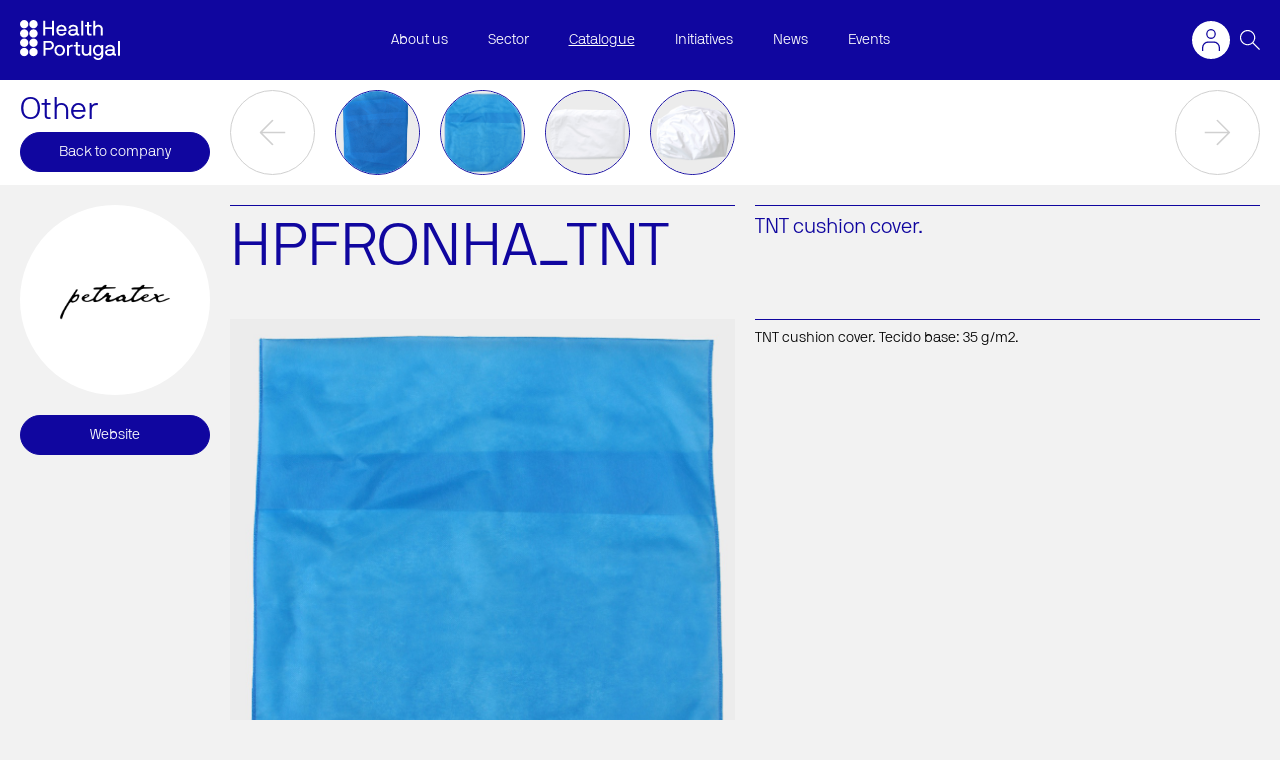

--- FILE ---
content_type: text/html; charset=utf-8
request_url: https://www.healthportugal.com/en/offer/petratex-confeccoes-sa/hpfronha_tnt/
body_size: 4821
content:
<!DOCTYPE html>


<html lang="en" xml:lang="en" xmlns="http://www.w3.org/1999/xhtml">
    <head >
        <title>Catalogue | Health Portugal</title><meta name="viewport" content="initial-scale=1"><meta property="og:title" content="Catalogue"><meta property="og:url" content="https://www.healthportugal.com/en/offer/"><meta property="og:image" content="https://www.healthportugal.com/static/site/images/hp/hp_og_image.png"><meta property="og:type" content="Article"><meta name="twitter:domain" content="www.healthportugal.com"><meta name="twitter:card" content="summary"><meta name="twitter:title" content="Catalogue"><meta name="twitter:url" content="https://www.healthportugal.com/en/offer/"><meta name="twitter:image" content="https://www.healthportugal.com/static/site/images/hp/hp_og_image.png"><link rel="apple-touch-icon-precomposed" sizes="57x57" href="/static/site/images/favicon/apple-touch-icon-57x57.png" /><link rel="apple-touch-icon-precomposed" sizes="114x114" href="/static/site/images/favicon/apple-touch-icon-114x114.png" /><link rel="apple-touch-icon-precomposed" sizes="72x72" href="/static/site/images/favicon/apple-touch-icon-72x72.png" /><link rel="apple-touch-icon-precomposed" sizes="144x144" href="/static/site/images/favicon/apple-touch-icon-144x144.png" /><link rel="apple-touch-icon-precomposed" sizes="60x60" href="/static/site/images/favicon/apple-touch-icon-60x60.png" /><link rel="apple-touch-icon-precomposed" sizes="120x120" href="/static/site/images/favicon/apple-touch-icon-120x120.png" /><link rel="apple-touch-icon-precomposed" sizes="76x76" href="/static/site/images/favicon/apple-touch-icon-76x76.png" /><link rel="apple-touch-icon-precomposed" sizes="152x152" href="/static/site/images/favicon/apple-touch-icon-152x152.png" /><link rel="icon" type="image/png" href="/static/site/images/favicon/favicon-196x196.png" sizes="196x196" /><link rel="icon" type="image/png" href="/static/site/images/favicon/favicon-96x96.png" sizes="96x96" /><link rel="icon" type="image/png" href="/static/site/images/favicon/favicon-32x32.png" sizes="32x32" /><link rel="icon" type="image/png" href="/static/site/images/favicon/favicon-16x16.png" sizes="16x16" /><link rel="icon" type="image/png" href="/static/site/images/favicon/favicon-128.png" sizes="128x128" /><meta name="application-name" content="&nbsp;"/><meta name="msapplication-TileColor" content="#FFFFFF" /><meta name="msapplication-TileImage" content="/static/site/images/favicon/mstile-144x144.png" /><meta name="msapplication-square70x70logo" content="/static/site/images/favicon/mstile-70x70.png" /><meta name="msapplication-square150x150logo" content="/static/site/images/favicon/mstile-150x150.png" /><meta name="msapplication-wide310x150logo" content="/static/site/images/favicon/mstile-310x150.png" /><meta name="msapplication-square310x310logo" content="/static/site/images/favicon/mstile-310x310.png" />
        
        <link href='/static/bootstrap/bootstrap.css' rel="stylesheet" />
        <link rel="stylesheet" href="https://cdn.jsdelivr.net/npm/@fortawesome/fontawesome-free@5.15.3/css/fontawesome.min.css" integrity="sha384-wESLQ85D6gbsF459vf1CiZ2+rr+CsxRY0RpiF1tLlQpDnAgg6rwdsUF1+Ics2bni" crossorigin="anonymous">
    

        <link rel="stylesheet" href="/static/CACHE/css/output.00b4672b1d4d.css" type="text/css" media="screen, projection, print">

        <!-- Google tag (gtag.js) -->
<script async src="https://www.googletagmanager.com/gtag/js?id=G-Y171S9YF3H"></script>
<script>
  window.dataLayer = window.dataLayer || [];
  function gtag(){dataLayer.push(arguments);}
  gtag('js', new Date());

  gtag('config', 'G-Y171S9YF3H');
</script>

        


<script src="/static/js/unicorn.min.js"></script>

<script>
    var url = "/unicorn/message";
    Unicorn.init(url, "X-CSRFTOKEN");
</script>



        

    </head>
    <body class="companies-view">
        

        <header class="site-header js-siteHeader"><div class="container"><div class="site-brand"><a href="/"><img src='/static/site/images/logo.svg' alt="Health Portugal"></a></div><nav class="site-nav js-collapsedNav"><ul class="main-menu"><li class="child sibling"><a href="/en/about-us/">About us</a></li><li class="child sibling"><a href="/en/sector/">Sector</a></li><li class="child active"><a href="/en/offer/">Catalogue</a></li><li class="child sibling"><a href="/en/initiatives/">Initiatives</a></li><li class="child sibling"><a href="/en/news/">News</a></li><li class="child sibling"><a href="/en/events/">Events</a></li></ul></nav><a href="#" class="user-menu-btn js-userMenuBtn"><svg xmlns="http://www.w3.org/2000/svg" width="18" height="21.24" viewBox="0 0 18 21.24"><g id="Layer_2" data-name="Layer 2"><g id="Layer_1-2" data-name="Layer 1"><path d="M9,0a4.81,4.81,0,1,0,4.81,4.8A4.8,4.8,0,0,0,9,0ZM9,1.26A3.55,3.55,0,1,1,5.45,4.8,3.55,3.55,0,0,1,9,1.26" /><path d="M18,21.24H16.75V18.12a4.86,4.86,0,0,0-4.85-4.85H6.11a4.85,4.85,0,0,0-4.85,4.85v3.12H0V18.12A6.11,6.11,0,0,1,6.11,12H11.9a6.11,6.11,0,0,1,6.1,6.1Z" /></g></g></svg></a><ul class="user-menu js-userMenu"><li><a href="/en/accounts/login/">
            
                Login
            
        </a></li></ul><a href="#" class="search-form-btn js-toggleSearchForm"><div class="open-icon"><svg xmlns="http://www.w3.org/2000/svg" width="20" height="20" viewBox="0 0 20 20"><g id="Pesquisar" transform="translate(0 -0.001)"><path id="Path_674" data-name="Path 674" d="M539.283,58.469l-6.622-6.612a7.651,7.651,0,1,0-.765.765l6.622,6.611Zm-18.919-11.6a6.544,6.544,0,1,1,6.544,6.55A6.554,6.554,0,0,1,520.364,46.864Z" transform="translate(-519.283 -39.232)" fill="#fff"/></g></svg></div><div class="close-icon"><svg xmlns="http://www.w3.org/2000/svg" width="20.001" height="20.001" viewBox="0 0 20.001 20.001"><path id="Path_835" data-name="Path 835" d="M1292.16,528.577l-.847-.846-9.154,9.154-9.154-9.154-.847.846,9.154,9.154-9.154,9.154.847.846,9.154-9.154,9.154,9.154.847-.846-9.154-9.154Z" transform="translate(-1272.159 -527.731)" fill="#fff"/></svg></div></a><div class="search-form js-searchForm"><form action="/en/search/" data-autocomplete_src="/en/search/autocomplete/" class="autocomplete-me"><input
            id="id_q"
            type="text"
            name="q"
            placeholder='Start Typing'
            class="js-search js-searchAutocomplete"
            autocomplete="on"
            data-view-all='See All Results'
            data-view-all-url=''
            data-no-results='No results found.' /></form></div><a href="#" class="site-nav-btn js-toggleNav"><span class="open-icon"></span><div class="close-icon"><svg xmlns="http://www.w3.org/2000/svg" width="20.001" height="20.001" viewBox="0 0 20.001 20.001"><path id="Path_835" data-name="Path 835" d="M1292.16,528.577l-.847-.846-9.154,9.154-9.154-9.154-.847.846,9.154,9.154-9.154,9.154.847.846,9.154-9.154,9.154,9.154.847-.846-9.154-9.154Z" transform="translate(-1272.159 -527.731)" fill="#fff"/></svg></div></a></div></header><div class="bootstrap-iso"></div><main class="site-main" role="main"><input type="hidden" name="csrfmiddlewaretoken" value="HR0FyoAEEVBnINYkNCBtJ5B3gHp95uf1x4pjHlqIo02U4UfWwm7TCKmvjNdyEJO6"><div class="offer-detail" unicorn:id="iDFs4KVY" unicorn:name="offer_detail" unicorn:key="" unicorn:checksum="G3Bg9iiZ"><script>
        function set_url_offer_slug(new_url) {
            history.pushState(null, null, new_url);

            // External function that reloads the slideshow.
            // Needed because unicorn ajaxes content and the slideshow functions need to be ran again.
            load_slideshow();
        }
    </script><nav class="details-nav"><div class="container"><div class="details-nav-back with-menu"><div class="tag-name">Other</div><a href="/en/offer/petratex-confeccoes-sa/" class="btn">Back to company</a></div><div class="details-nav-menu"><div class="menu-arrow prev"><div class="menu-arrow-btn js-detailsNavMenuPrev disabled"><svg xmlns="http://www.w3.org/2000/svg" width="25.059" height="25.06" viewbox="0 0 25.059 25.06"><g id="Icon_Link_Ativo" data-name="Icon Link / Ativo" transform="translate(25.059 25.06) rotate(180)"><path id="Path_719" data-name="Path 719" d="M12.529,0,11.468,1.061,22.187,11.779H0v1.5H22.188L11.468,24l1.061,1.061,12.53-12.53Z" transform="translate(0 0)" fill="#00249c"></path></g></svg></div></div><div class="menu-list js-detailsNavMenu"><div class="menu-list-item"><a href="/en/offer/petratex-confeccoes-sa/hpcaplencol_tnt/" unicorn:click.prevent="swap_offer('3392')" unicorn:partial="details_content"><picture class="image"><img src="/media/company_518/HPCAPLENCOL_TNT.jpg.768x768_q95_upscale.jpg" alt=""/></picture><div class="description"><svg xmlns="http://www.w3.org/2000/svg" width="19.999" height="20" viewbox="0 0 19.999 20"><g id="Icon_Link_Ativo" data-name="Icon Link / Ativo" transform="translate(0 0)"><path id="Path_719" data-name="Path 719" d="M950.271,654.96l-.846.847,8.555,8.555H940.272v1.2h17.708l-8.555,8.555.846.846,10-10Z" transform="translate(-940.272 -654.96)" fill="#fff"></path></g></svg></div></a></div><div class="menu-list-item"><a href="/en/offer/petratex-confeccoes-sa/hpfronha_tnt/" unicorn:click.prevent="swap_offer('3391')" unicorn:partial="details_content"><picture class="image"><img src="/media/company_518/HPFRONHA_TNT.jpg.768x768_q95_upscale.jpg" alt=""/></picture><div class="description"><svg xmlns="http://www.w3.org/2000/svg" width="19.999" height="20" viewbox="0 0 19.999 20"><g id="Icon_Link_Ativo" data-name="Icon Link / Ativo" transform="translate(0 0)"><path id="Path_719" data-name="Path 719" d="M950.271,654.96l-.846.847,8.555,8.555H940.272v1.2h17.708l-8.555,8.555.846.846,10-10Z" transform="translate(-940.272 -654.96)" fill="#fff"></path></g></svg></div></a></div><div class="menu-list-item"><a href="/en/offer/petratex-confeccoes-sa/hpresguardov1_st/" unicorn:click.prevent="swap_offer('3398')" unicorn:partial="details_content"><picture class="image"><img src="/media/company_518/HPRESGUARDOV1_ST_01.jpg.768x768_q95_upscale.jpg" alt=""/></picture><div class="description"><svg xmlns="http://www.w3.org/2000/svg" width="19.999" height="20" viewbox="0 0 19.999 20"><g id="Icon_Link_Ativo" data-name="Icon Link / Ativo" transform="translate(0 0)"><path id="Path_719" data-name="Path 719" d="M950.271,654.96l-.846.847,8.555,8.555H940.272v1.2h17.708l-8.555,8.555.846.846,10-10Z" transform="translate(-940.272 -654.96)" fill="#fff"></path></g></svg></div></a></div><div class="menu-list-item"><a href="/en/offer/petratex-confeccoes-sa/hpresguardov2_st/" unicorn:click.prevent="swap_offer('3399')" unicorn:partial="details_content"><picture class="image"><img src="/media/company_518/HPRESGUARDOV2_ST_01.jpg.768x768_q95_upscale.jpg" alt=""/></picture><div class="description"><svg xmlns="http://www.w3.org/2000/svg" width="19.999" height="20" viewbox="0 0 19.999 20"><g id="Icon_Link_Ativo" data-name="Icon Link / Ativo" transform="translate(0 0)"><path id="Path_719" data-name="Path 719" d="M950.271,654.96l-.846.847,8.555,8.555H940.272v1.2h17.708l-8.555,8.555.846.846,10-10Z" transform="translate(-940.272 -654.96)" fill="#fff"></path></g></svg></div></a></div></div><div class="menu-arrow next"><div class="menu-arrow-btn js-detailsNavMenuNext disabled"><svg id="Icon_Link_Ativo" data-name="Icon Link / Ativo" xmlns="http://www.w3.org/2000/svg" width="25.059" height="25.06" viewbox="0 0 25.059 25.06"><path id="Path_719" data-name="Path 719" d="M12.529,0,11.468,1.061,22.187,11.779H0v1.5H22.188L11.468,24l1.061,1.061,12.53-12.53Z" transform="translate(0 0)" fill="#00249c"></path></svg></div></div></div></div></nav><div id="details_content" class="details-content"><div class="details-aside"><picture class="details-image"><img src="/media/uploads/2021/12/27/thumbnail_petratex_logotipo.jpg.768x768_q95_upscale.jpg" alt=""/></picture><ul class="details-links"><li><a id="website_button" href="https://www.hospprotect.com/en/" target="_blank" class="btn">Website</a></li></ul></div><div class="details-main"><header class="details-header"><h1>HPFRONHA_TNT</h1><div class="information">
                        TNT cushion cover.
                    </div></header><div id="slideshow-images-key" class="details-gallery"><div class="slideshow js-slideshow" data-arrows="true" data-counter="true"><div><picture><img src="/media/company_518/HPFRONHA_TNT.jpg.1024x1024_q95_upscale.jpg" alt=""/></picture><div class="edit-tools"></div></div></div></div><div class="details-description">
                    TNT cushion cover.
Tecido base: 35 g/m2.
                </div></div></div></div><script type="module">if (typeof Unicorn === 'undefined') { console.error('Unicorn is missing. Do you need {% load unicorn %} or {% unicorn_scripts %}?') } else { Unicorn.componentInit({"id":"iDFs4KVY","name":"offer_detail","key":"","data":{"active_tags":[],"additional_tags":null,"all_tags_ids_str":"","companies":null,"disable_tags":[],"object":{"company":518,"name":"HPFRONHA_TNT","slug":"hpfronha_tnt","short_description":"TNT cushion cover.","short_description_en":"TNT cushion cover.","short_description_pt":"TNT cushion cover.","description":"TNT cushion cover.\r\nTecido base: 35 g/m2.","description_en":"TNT cushion cover.\r\nTecido base: 35 g/m2.","description_pt":"TNT cushion cover.\r\nFabric: 35 g/m2","order":0,"pk":3391},"q":"","q_changed":false,"tags":null},"calls":[],"hash":"cCwbqHFK"}); }</script></main><footer class="site-footer"><div class="newsletter-banner"><a href="/en/newsletter/"><div class="label">Subscribe our newsletter</div><div class="icon"><svg xmlns="http://www.w3.org/2000/svg" width="40" height="40" viewBox="0 0 40 40"><g id="Icon_Link_Ativo" data-name="Icon Link / Ativo" transform="translate(2 -6)"><path id="Path_719" data-name="Path 719" d="M960.271,654.96l-1.693,1.693,17.111,17.109H940.271v2.394h35.417l-17.111,17.111,1.693,1.693,20-20Z" transform="translate(-942.271 -648.96)" fill="#00249c"/></g></svg></div></a></div><div class="footer-main"><div class="container"><ul class="footer-sponsors"><li><img src='/static/site/images/sponsors/footer.svg' alt=""></li></ul><ul class="footer-menu"><li><a href="https://www.facebook.com/profile.php?id=61556815894301" target="_blank">Facebook</a></li><li><a href="https://www.instagram.com/healthportugal?igsh=N2FhMmtndnR4cmUz" target="_blank">Instagram</a></li></ul><ul class="footer-links"><li><a href="/en/privacy-policy/">Privacy Policy</a></li><li>design: <a href="https://unitedby.pt/" target="_blank">united by</a></li><li>programming: <a href="https://www.queo.pt/" target="_blank">queo</a></li></ul></div></div></footer>

        <script type="text/javascript" src="https://cdnjs.cloudflare.com/ajax/libs/jquery/3.5.1/jquery.min.js"></script>
        
        
        

        <script src='/static/site/js/vendors/jquery.easy-autocomplete.js'></script>

        <script src='/static/site/js/bootstrap/bootstrap.min.js'></script>
    



<script src="/static/js/unicorn.min.js"></script>

<script>
    var url = "/unicorn/message";
    Unicorn.init(url, "X-CSRFTOKEN");
</script>


<script src="/static/site/js/companies/company_offer_detail_modals.js"></script>
<script>window.jQuery || document.write('<script type="text/javascript" src="/static/site/jquery-3.5.1.min.js">\x3C/script>')</script>
<script src='/static/site/js/main.js'></script>


        <script src="/static/CACHE/js/output.bc22760aabc7.js"></script>


        <script src="https://cdnjs.cloudflare.com/ajax/libs/popper.js/1.14.7/umd/popper.min.js" integrity="sha384-UO2eT0CpHqdSJQ6hJty5KVphtPhzWj9WO1clHTMGa3JDZwrnQq4sF86dIHNDz0W1" crossorigin="anonymous"></script>
        
        
    </body>
</html>


--- FILE ---
content_type: text/css
request_url: https://www.healthportugal.com/static/bootstrap/bootstrap.css
body_size: 1363
content:
/*!
 * Bootstrap v4.6.0 (https://getbootstrap.com/)
 * Copyright 2011-2021 The Bootstrap Authors
 * Copyright 2011-2021 Twitter, Inc.
 * Licensed under MIT (https://github.com/twbs/bootstrap/blob/main/LICENSE)
 */

.bootstrap-iso .modal-open {
  overflow: hidden;
}

.bootstrap-iso .modal-open .modal {
  overflow-x: hidden;
  overflow-y: auto;
}

.bootstrap-iso .modal {
  position: fixed;
  top: 0;
  left: 0;
  z-index: 1050;
  display: none;
  width: 100%;
  height: 100%;
  overflow: hidden;
  outline: 0;
}

.bootstrap-iso .modal-dialog {
  position: relative;
  width: auto;
  margin: 0.5rem;
  pointer-events: none;
}

.modal.fade .bootstrap-iso .modal-dialog {
  transition: -webkit-transform 0.3s ease-out;
  transition: transform 0.3s ease-out;
  transition: transform 0.3s ease-out, -webkit-transform 0.3s ease-out;
  -webkit-transform: translate(0, -50px);
  transform: translate(0, -50px);
}

@media (prefers-reduced-motion: reduce) {
  .modal.fade .bootstrap-iso .modal-dialog {
    transition: none;
  }
}

.modal.show .bootstrap-iso .modal-dialog {
  -webkit-transform: none;
  transform: none;
}

.modal.modal-static .bootstrap-iso .modal-dialog {
  -webkit-transform: scale(1.02);
  transform: scale(1.02);
}

.bootstrap-iso .modal-dialog-scrollable {
  display: -ms-flexbox;
  display: flex;
  max-height: calc(100% - 1rem);
}

.bootstrap-iso .modal-dialog-scrollable .modal-content {
  max-height: calc(100vh - 1rem);
  overflow: hidden;
}

.bootstrap-iso .modal-dialog-scrollable .modal-header,
.bootstrap-iso .modal-dialog-scrollable .modal-footer {
  -ms-flex-negative: 0;
  flex-shrink: 0;
}

.bootstrap-iso .modal-dialog-scrollable .modal-body {
  overflow-y: auto;
}

.bootstrap-iso .modal-dialog-centered {
  display: -ms-flexbox;
  display: flex;
  -ms-flex-align: center;
  align-items: center;
  min-height: calc(100% - 1rem);
}

.bootstrap-iso .modal-dialog-centered::before {
  display: block;
  height: calc(100vh - 1rem);
  height: -webkit-min-content;
  height: -moz-min-content;
  height: min-content;
  content: "";
}

.bootstrap-iso .modal-dialog-centered.modal-dialog-scrollable {
  -ms-flex-direction: column;
  flex-direction: column;
  -ms-flex-pack: center;
  justify-content: center;
  height: 100%;
}

.bootstrap-iso .modal-dialog-centered.modal-dialog-scrollable .modal-content {
  max-height: none;
}

.bootstrap-iso .modal-dialog-centered.modal-dialog-scrollable::before {
  content: none;
}

.bootstrap-iso .modal-content {
  position: relative;
  display: -ms-flexbox;
  display: flex;
  -ms-flex-direction: column;
  flex-direction: column;
  width: 100%;
  pointer-events: auto;
  background-color: #fff;
  background-clip: padding-box;
  border: 1px solid rgba(0, 0, 0, 0.2);
  border-radius: 0.3rem;
  outline: 0;
}

.bootstrap-iso .modal-backdrop {
  position: fixed;
  top: 0;
  left: 0;
  z-index: 1040;
  width: 100vw;
  height: 100vh;
  background-color: #000;
}

.bootstrap-iso .modal-backdrop.fade {
  opacity: 0;
}

.bootstrap-iso .modal-backdrop.show {
  opacity: 0.5;
}

.bootstrap-iso .modal-header {
  display: -ms-flexbox;
  display: flex;
  -ms-flex-align: start;
  align-items: flex-start;
  -ms-flex-pack: justify;
  justify-content: space-between;
  padding: 1rem 1rem;
  border-bottom: 1px solid #dee2e6;
  border-top-left-radius: calc(0.3rem - 1px);
  border-top-right-radius: calc(0.3rem - 1px);
}

.bootstrap-iso .modal-header .close {
  padding: 1rem 1rem;
  margin: -1rem -1rem -1rem auto;
}

.bootstrap-iso .modal-title {
  margin-bottom: 0;
  line-height: 1.5;
}

.bootstrap-iso .modal-body {
  position: relative;
  -ms-flex: 1 1 auto;
  flex: 1 1 auto;
  padding: 1rem;
}

.bootstrap-iso .modal-footer {
  display: -ms-flexbox;
  display: flex;
  -ms-flex-wrap: wrap;
  flex-wrap: wrap;
  -ms-flex-align: center;
  align-items: center;
  -ms-flex-pack: end;
  justify-content: flex-end;
  padding: 0.75rem;
  border-top: 1px solid #dee2e6;
  border-bottom-right-radius: calc(0.3rem - 1px);
  border-bottom-left-radius: calc(0.3rem - 1px);
}

.bootstrap-iso .modal-footer > * {
  margin: 0.25rem;
}

.bootstrap-iso .modal-scrollbar-measure {
  position: absolute;
  top: -9999px;
  width: 50px;
  height: 50px;
  overflow: scroll;
}

@media (min-width: 576px) {
  .bootstrap-iso .modal-dialog {
    max-width: 500px;
    margin: 1.75rem auto;
  }
  .bootstrap-iso .modal-dialog-scrollable {
    max-height: calc(100% - 3.5rem);
  }
  .bootstrap-iso .modal-dialog-scrollable .modal-content {
    max-height: calc(100vh - 3.5rem);
  }
  .bootstrap-iso .modal-dialog-centered {
    min-height: calc(100% - 3.5rem);
  }
  .bootstrap-iso .modal-dialog-centered::before {
    height: calc(100vh - 3.5rem);
    height: -webkit-min-content;
    height: -moz-min-content;
    height: min-content;
  }
  .bootstrap-iso .modal-sm {
    max-width: 300px;
  }
}

@media (min-width: 992px) {
  .bootstrap-iso .modal-lg,
  .bootstrap-iso .modal-xl {
    max-width: 800px;
  }
}

@media (min-width: 1200px) {
  .bootstrap-iso .modal-xl {
    max-width: 1140px;
  }
}

--- FILE ---
content_type: text/css
request_url: https://www.healthportugal.com/static/CACHE/css/output.00b4672b1d4d.css
body_size: 28755
content:
@font-face{font-family:"NB International Pro";src:url("/static/site/fonts/NBInternationalPro/NBInternationalPro-Lig.eot?e247d8388afa");src:url("/static/site/fonts/NBInternationalPro/NBInternationalPro-Lig.eot?&e247d8388afa#iefix") format("embedded-opentype"),url("/static/site/fonts/NBInternationalPro/NBInternationalPro-Lig.woff?e247d8388afa") format("woff"),url("/static/site/fonts/NBInternationalPro/NBInternationalPro-Lig.ttf?e247d8388afa") format("truetype");font-weight:normal;font-style:normal}@font-face{font-family:"NB International Pro";src:url("/static/site/fonts/NBInternationalPro/NBInternationalLightItalicWebfont.eot?e247d8388afa");src:url("/static/site/fonts/NBInternationalPro/NBInternationalLightItalicWebfont.eot?&e247d8388afa#iefix") format("embedded-opentype"),url("/static/site/fonts/NBInternationalPro/NBInternationalLightItalicWebfont.woff?e247d8388afa") format("woff"),url("/static/site/fonts/NBInternationalPro/NBInternationalLightItalicWebfont.ttf?e247d8388afa") format("truetype");font-weight:normal;font-style:italic}@font-face{font-family:"NB International Pro";src:url("/static/site/fonts/NBInternationalPro/NBInternationalBoldWebfont.eot?e247d8388afa");src:url("/static/site/fonts/NBInternationalPro/NBInternationalBoldWebfont.eot?&e247d8388afa#iefix") format("embedded-opentype"),url("/static/site/fonts/NBInternationalPro/NBInternationalBoldWebfont.woff?e247d8388afa") format("woff"),url("/static/site/fonts/NBInternationalPro/NBInternationalBoldWebfont.ttf?e247d8388afa") format("truetype");font-weight:bold;font-style:normal}@font-face{font-family:"NB International Pro";src:url("/static/site/fonts/NBInternationalPro/NBInternationalBoldItalicWebfont.eot?e247d8388afa");src:url("/static/site/fonts/NBInternationalPro/NBInternationalBoldItalicWebfont.eot?&e247d8388afa#iefix") format("embedded-opentype"),url("/static/site/fonts/NBInternationalPro/NBInternationalBoldItalicWebfont.woff?e247d8388afa") format("woff"),url("/static/site/fonts/NBInternationalPro/NBInternationalBoldItalicWebfont.ttf?e247d8388afa") format("truetype");font-weight:bold;font-style:italic}@font-face{font-family:"fontcustom";src:url("/static/site/icons/fontcustom/fontcustom_ab37234f00225459f24e71413cd030b5.eot");src:url("/static/site/icons/fontcustom/fontcustom_ab37234f00225459f24e71413cd030b5.eot?#iefix") format("embedded-opentype"),url("/static/site/icons/fontcustom/fontcustom_ab37234f00225459f24e71413cd030b5.woff") format("woff"),url("/static/site/icons/fontcustom/fontcustom_ab37234f00225459f24e71413cd030b5.ttf") format("truetype"),url("/static/site/icons/fontcustom/fontcustom_ab37234f00225459f24e71413cd030b5.svg#fontcustom") format("svg");font-weight:normal;font-style:normal}@media screen and (-webkit-min-device-pixel-ratio: 0){@font-face{font-family:"fontcustom";src:url("/static/site/icons/fontcustom/fontcustom_ab37234f00225459f24e71413cd030b5.svg#fontcustom") format("svg")}}html,body,div,span,applet,object,iframe,h1,h2,h3,h4,h5,h6,p,blockquote,pre,a,abbr,acronym,address,big,cite,code,del,dfn,em,img,ins,kbd,q,s,samp,small,strike,strong,sub,sup,tt,var,b,u,i,center,dl,dt,dd,ol,ul,li,fieldset,form,label,legend,table,caption,tbody,tfoot,thead,tr,th,td,article,aside,canvas,details,embed,figure,figcaption,footer,header,hgroup,menu,nav,output,ruby,section,summary,time,mark,audio,video{margin:0;padding:0;border:0;font:inherit;font-size:100%;vertical-align:baseline}html{line-height:1}ol,ul{list-style:none}table{border-collapse:collapse;border-spacing:0}caption,th,td{text-align:left;font-weight:normal;vertical-align:middle}q,blockquote{quotes:none}q:before,q:after,blockquote:before,blockquote:after{content:"";content:none}a img{border:none}article,aside,details,figcaption,figure,footer,header,hgroup,main,menu,nav,section,summary{display:block}.slick-slider{position:relative;display:block;box-sizing:border-box;-webkit-touch-callout:none;-webkit-user-select:none;-khtml-user-select:none;-moz-user-select:none;-ms-user-select:none;user-select:none;-ms-touch-action:pan-y;touch-action:pan-y;-webkit-tap-highlight-color:transparent}.slick-list{position:relative;overflow:hidden;display:block;margin:0;padding:0}.slick-list:focus{outline:none}.slick-list.dragging{cursor:pointer;cursor:hand}.slick-slider .slick-track,.slick-slider .slick-list{-webkit-transform:translate3d(0, 0, 0);-moz-transform:translate3d(0, 0, 0);-ms-transform:translate3d(0, 0, 0);-o-transform:translate3d(0, 0, 0);transform:translate3d(0, 0, 0)}.slick-track{position:relative;left:0;top:0;display:block;margin-left:auto;margin-right:auto}.slick-track:before,.slick-track:after{content:"";display:table}.slick-track:after{clear:both}.slick-loading .slick-track{visibility:hidden}.slick-slide{float:left;height:100%;min-height:1px;display:none}[dir="rtl"] .slick-slide{float:right}.slick-slide img{display:block}.slick-slide.slick-loading img{display:none}.slick-slide.dragging img{pointer-events:none}.slick-initialized .slick-slide{display:block}.slick-loading .slick-slide{visibility:hidden}.slick-vertical .slick-slide{display:block;height:auto;border:1px solid transparent}.slick-arrow.slick-hidden{display:none}.easy-autocomplete{position:relative}.easy-autocomplete input{border-color:#ccc;border-radius:4px;border-style:solid;border-width:1px;box-shadow:0 1px 2px rgba(0,0,0,0.1) inset;color:#555;float:none;padding:6px 12px}.easy-autocomplete input:hover,.easy-autocomplete input:focus{box-shadow:none}.easy-autocomplete a{display:block}.easy-autocomplete.eac-blue-light input:hover,.easy-autocomplete.eac-blue-light input:focus{border-color:#66afe9;box-shadow:0 1px 1px rgba(0,0,0,0.075) inset,0 0 8px rgba(102,175,233,0.6)}.easy-autocomplete.eac-blue-light ul{border-color:#66afe9;box-shadow:0 1px 1px rgba(0,0,0,0.075) inset,0 0 8px rgba(102,175,233,0.6)}.easy-autocomplete.eac-blue-light ul li,.easy-autocomplete.eac-blue-light ul .eac-category{border-color:#66afe9}.easy-autocomplete.eac-blue-light ul li.selected,.easy-autocomplete.eac-blue-light ul .eac-category.selected{background-color:#ecf5fc}.easy-autocomplete.eac-green-light input:hover,.easy-autocomplete.eac-green-light input:focus{border-color:#41DB00;box-shadow:0 1px 1px rgba(0,0,0,0.075) inset,0 0 8px rgba(146,237,107,0.6)}.easy-autocomplete.eac-green-light ul{border-color:#41DB00;box-shadow:0 1px 1px rgba(0,0,0,0.075) inset,0 0 8px rgba(146,237,107,0.6)}.easy-autocomplete.eac-green-light ul li,.easy-autocomplete.eac-green-light ul .eac-category{border-color:#41DB00}.easy-autocomplete.eac-green-light ul li.selected,.easy-autocomplete.eac-green-light ul .eac-category.selected{background-color:#9eff75}.easy-autocomplete.eac-red-light input:hover,.easy-autocomplete.eac-red-light input:focus{border-color:#ff5b5b;box-shadow:0 1px 1px rgba(0,0,0,0.075) inset,0 0 8px rgba(255,90,90,0.6)}.easy-autocomplete.eac-red-light ul{border-color:#ff5b5b;box-shadow:0 1px 1px rgba(0,0,0,0.075) inset,0 0 8px rgba(255,90,90,0.6)}.easy-autocomplete.eac-red-light ul li,.easy-autocomplete.eac-red-light ul .eac-category{border-color:#ff5b5b}.easy-autocomplete.eac-red-light ul li.selected,.easy-autocomplete.eac-red-light ul .eac-category.selected{background-color:#ff8e8e}.easy-autocomplete.eac-yellow-light input:hover,.easy-autocomplete.eac-yellow-light input:focus{border-color:#ffdb00;box-shadow:0 1px 1px rgba(0,0,0,0.075) inset,0 0 8px rgba(255,231,84,0.6)}.easy-autocomplete.eac-yellow-light ul{border-color:#ffdb00;box-shadow:0 1px 1px rgba(0,0,0,0.075) inset,0 0 8px rgba(255,231,84,0.6)}.easy-autocomplete.eac-yellow-light ul li,.easy-autocomplete.eac-yellow-light ul .eac-category{border-color:#ffdb00}.easy-autocomplete.eac-yellow-light ul li.selected,.easy-autocomplete.eac-yellow-light ul .eac-category.selected{background-color:#ffe233}.easy-autocomplete.eac-dark-light input:hover,.easy-autocomplete.eac-dark-light input:focus{border-color:#333;box-shadow:0 1px 1px rgba(0,0,0,0.075) inset,0 0 8px rgba(55,55,55,0.6)}.easy-autocomplete.eac-dark-light ul{border-color:#333;box-shadow:0 1px 1px rgba(0,0,0,0.075) inset,0 0 8px rgba(55,55,55,0.6)}.easy-autocomplete.eac-dark-light ul li,.easy-autocomplete.eac-dark-light ul .eac-category{border-color:#333}.easy-autocomplete.eac-dark-light ul li.selected,.easy-autocomplete.eac-dark-light ul .eac-category.selected{background-color:#4d4d4d;color:#fff}.easy-autocomplete.eac-dark{color:#fff}.easy-autocomplete.eac-dark input{background-color:#404040;border-radius:4px;box-shadow:0;color:#f6f6f6}.easy-autocomplete.eac-dark input:hover,.easy-autocomplete.eac-dark input:focus{border-color:#333;box-shadow:0}.easy-autocomplete.eac-dark ul{border-color:#333}.easy-autocomplete.eac-dark ul li,.easy-autocomplete.eac-dark ul .eac-category{background-color:#404040;border-color:#333}.easy-autocomplete.eac-dark ul li.selected,.easy-autocomplete.eac-dark ul .eac-category.selected{background-color:#737373;color:#f6f6f6}.easy-autocomplete.eac-dark-glass{color:#fff}.easy-autocomplete.eac-dark-glass input{background-color:rgba(0,0,0,0.8);border-radius:4px;box-shadow:0;color:#f6f6f6}.easy-autocomplete.eac-dark-glass input:hover,.easy-autocomplete.eac-dark-glass input:focus{border-color:rgba(0,0,0,0.8);box-shadow:0}.easy-autocomplete.eac-dark-glass ul{border-color:rgba(0,0,0,0.8)}.easy-autocomplete.eac-dark-glass ul li,.easy-autocomplete.eac-dark-glass ul .eac-category{background-color:rgba(0,0,0,0.8);border-color:rgba(0,0,0,0.8)}.easy-autocomplete.eac-dark-glass ul li.selected,.easy-autocomplete.eac-dark-glass ul .eac-category.selected{background-color:rgba(64,64,64,0.8);color:#f6f6f6}.easy-autocomplete.eac-dark-glass ul li:last-child,.easy-autocomplete.eac-dark-glass ul .eac-category:last-child{border-radius:0 0 4px 4px}.easy-autocomplete.eac-blue{color:#fff}.easy-autocomplete.eac-blue input{background-color:#6d9ed1;border-radius:4px;box-shadow:0;color:#f6f6f6}.easy-autocomplete.eac-blue input::-webkit-input-placeholder{color:#f6f6f6}.easy-autocomplete.eac-blue input:-moz-placeholder{color:#f6f6f6}.easy-autocomplete.eac-blue input::-moz-placeholder{color:#f6f6f6}.easy-autocomplete.eac-blue input:-ms-input-placeholder{color:#f6f6f6}.easy-autocomplete.eac-blue input:hover,.easy-autocomplete.eac-blue input:focus{border-color:#5A91CB;box-shadow:0}.easy-autocomplete.eac-blue ul{border-color:#5A91CB}.easy-autocomplete.eac-blue ul li,.easy-autocomplete.eac-blue ul .eac-category{background-color:#6d9ed1;border-color:#5A91CB}.easy-autocomplete.eac-blue ul li.selected,.easy-autocomplete.eac-blue ul .eac-category.selected{background-color:#94b8dd;color:#f6f6f6}.easy-autocomplete.eac-yellow{color:#333}.easy-autocomplete.eac-yellow input{background-color:#ffdb7e;border-color:#333;border-radius:4px;box-shadow:0;color:#333}.easy-autocomplete.eac-yellow input:hover,.easy-autocomplete.eac-yellow input:focus{border-color:#333;box-shadow:0}.easy-autocomplete.eac-yellow ul{border-color:#333}.easy-autocomplete.eac-yellow ul li,.easy-autocomplete.eac-yellow ul .eac-category{background-color:#ffdb7e;border-color:#333}.easy-autocomplete.eac-yellow ul li.selected,.easy-autocomplete.eac-yellow ul .eac-category.selected{background-color:#ffe9b1;color:#333}.easy-autocomplete.eac-purple{color:#333}.easy-autocomplete.eac-purple input{background-color:#d6d1e7;border-color:#b8afd5;box-shadow:0;color:#333}.easy-autocomplete.eac-purple input:hover,.easy-autocomplete.eac-purple input:focus{border-color:#333;box-shadow:0}.easy-autocomplete.eac-purple ul{border-color:#333}.easy-autocomplete.eac-purple ul li,.easy-autocomplete.eac-purple ul .eac-category{background-color:#d6d1e7;border-color:#333}.easy-autocomplete.eac-purple ul li.selected,.easy-autocomplete.eac-purple ul .eac-category.selected{background-color:#ebe8f3;color:#333}.easy-autocomplete.eac-bootstrap input{border-color:#ccc;border-radius:4px;border-style:solid;border-width:1px;color:#555;padding:6px 12px}.easy-autocomplete-container{left:0;position:absolute;width:100%;z-index:2}.easy-autocomplete-container ul{background:none repeat scroll 0 0 #ffffff;border-top:1px dotted #ccc;display:none;margin-top:0;padding-bottom:0;padding-left:0;position:relative;top:-1px}.easy-autocomplete-container ul li,.easy-autocomplete-container ul .eac-category{background:inherit;border-color:#ccc;border-image:none;border-style:solid;border-width:0 1px;display:block;font-size:14px;font-weight:normal;padding:4px 12px}.easy-autocomplete-container ul li:last-child{border-radius:0 0 2px 2px;border-width:0 1px 1px}.easy-autocomplete-container ul li.selected{background:none repeat scroll 0 0 #ebebeb;cursor:pointer}.easy-autocomplete-container ul li.selected div{font-weight:normal}.easy-autocomplete-container ul li div{display:block;font-weight:normal;word-break:break-all}.easy-autocomplete-container ul li b{font-weight:bold}.easy-autocomplete-container ul .eac-category{font-color:#aaa;font-style:italic}.eac-description .eac-item span{color:#aaa;font-style:italic;font-size:0.9em}.eac-icon-left .eac-item img{margin-right:4px;max-height:30px}.eac-icon-right .eac-item{margin-top:8px;min-height:24px;position:relative}.eac-icon-right .eac-item img{margin-left:4px;max-height:30px;position:absolute;right:-4px;top:-8px}.align-left{text-align:left}.align-right{text-align:right}.align-center{text-align:center}.clearfix,.site-main{*zoom:1}.clearfix:after,.site-main:after{content:"";display:table;clear:both}.center-block{display:block;margin-left:auto;margin-right:auto}.pull-right{float:right}.pull-left{float:left}.hidden{display:none}.visible{display:block}.row{margin-left:-10px;margin-right:-10px}.visible-xs{display:none}.visible-sm{display:none}.visible-md{display:none}.visible-lg{display:none}.visible-xs-block,.visible-xs-inline,.visible-xs-inline-block,.visible-sm-block,.visible-sm-inline,.visible-sm-inline-block,.visible-md-block,.visible-md-inline,.visible-md-inline-block,.visible-lg-block,.visible-lg-inline,.visible-lg-inline-block{display:none}@media (max-width: 767px){.visible-xs{display:block}table.visible-xs{display:table}tr.visible-xs{display:table-row}th.visible-xs,td.visible-xs{display:table-cell}}@media (max-width: 767px){.visible-xs-block{display:block}}@media (max-width: 767px){.visible-xs-inline{display:inline}}@media (max-width: 767px){.visible-xs-inline-block{display:inline-block}}@media (min-width: 768px) and (max-width: 991px){.visible-sm{display:block}table.visible-sm{display:table}tr.visible-sm{display:table-row}th.visible-sm,td.visible-sm{display:table-cell}}@media (min-width: 768px) and (max-width: 991px){.visible-sm-block{display:block}}@media (min-width: 768px) and (max-width: 991px){.visible-sm-inline{display:inline}}@media (min-width: 768px) and (max-width: 991px){.visible-sm-inline-block{display:inline-block}}@media (min-width: 992px) and (max-width: 1199px){.visible-md{display:block}table.visible-md{display:table}tr.visible-md{display:table-row}th.visible-md,td.visible-md{display:table-cell}}@media (min-width: 992px) and (max-width: 1199px){.visible-md-block{display:block}}@media (min-width: 992px) and (max-width: 1199px){.visible-md-inline{display:inline}}@media (min-width: 992px) and (max-width: 1199px){.visible-md-inline-block{display:inline-block}}@media (min-width: 1200px){.visible-lg{display:block}table.visible-lg{display:table}tr.visible-lg{display:table-row}th.visible-lg,td.visible-lg{display:table-cell}}@media (min-width: 1200px){.visible-lg-block{display:block}}@media (min-width: 1200px){.visible-lg-inline{display:inline}}@media (min-width: 1200px){.visible-lg-inline-block{display:inline-block}}@media (max-width: 767px){.hidden-xs{display:none}}@media (min-width: 768px) and (max-width: 991px){.hidden-sm{display:none}}@media (min-width: 992px) and (max-width: 1199px){.hidden-md{display:none}}@media (min-width: 1200px){.hidden-lg{display:none}}*,*:before,*:after{-webkit-box-sizing:border-box;-moz-box-sizing:border-box;box-sizing:border-box}section,article,aside,header,footer,nav,main,figure,figcaption,code,picture{display:block}h1,h2,h3,h4,h5,h6,p,ul,ol,dl{margin:0 0 20px}img{max-width:100%;height:auto}.circle-image img,.documents-item .image img,.members-detail .image img,.contacts-list .image img,.members-list ul .image img,.details-contacts ul .image img,.description-list-item .image img,.projects-item .image img,.events-item .image img,.news-item .image img,.description-list-item .video-thumbnail img,.projects-item .video-thumbnail img,.events-item .video-thumbnail img,.news-item .video-thumbnail img{display:block;border-radius:50%}.placeholder svg{display:block;border-radius:50%;height:auto;width:100%}.placeholder svg circle,.placeholder svg ellipse{fill:#10069f}a:focus,input:focus,textarea:focus,button:focus,.slick-slide:focus{outline:none}a,button,.btn,.search-results-tags a,.events-programme-menu a,.companies-filters .reset-btn,.page-submenu a,.page-header-menu a{-webkit-transition:all .5s;-moz-transition:all .5s;-o-transition:all .5s;transition:all .5s}a{-webkit-tap-highlight-color:transparent;color:#000;text-decoration:underline}a:hover{color:#10069f;text-decoration:underline}.link-unstyled,#warning-container #cookie-warning .terms,#warning-container #cookie-warning .close,#warning-container #cookie-warning .close-warning,.companies-footer-banner a,.newsletter-banner a,.footer-links a,.footer-menu a,.user-menu a,.search-form-btn,.language-select a,.main-menu a,.site-brand a,.details-list li>a,.details-nav-view-all a,.details-nav-view-all span,.pagination a,.description-list-item a,.projects-item a,.events-item a,.news-item a,.circle-list-item>a,.entities-item>a,.companies-list-item>a,.details-related li>a,.details-nav-menu .menu-list-item>a,.lightbox-header .close-lightbox,.block-content,input[type="submit"],button,.btn,.search-results-tags a,.events-programme-menu a,.companies-filters .reset-btn,.page-submenu a,.page-header-menu a{color:inherit;text-decoration:none}.link-unstyled:hover,#warning-container #cookie-warning .terms:hover,#warning-container #cookie-warning .close:hover,#warning-container #cookie-warning .close-warning:hover,.companies-footer-banner a:hover,.newsletter-banner a:hover,.footer-links a:hover,.footer-menu a:hover,.user-menu a:hover,.search-form-btn:hover,.language-select a:hover,.main-menu a:hover,.site-brand a:hover,.details-list li>a:hover,.details-nav-view-all a:hover,.details-nav-view-all span:hover,.pagination a:hover,.description-list-item a:hover,.projects-item a:hover,.events-item a:hover,.news-item a:hover,.circle-list-item>a:hover,.entities-item>a:hover,.companies-list-item>a:hover,.details-related li>a:hover,.details-nav-menu .menu-list-item>a:hover,.lightbox-header .close-lightbox:hover,.block-content:hover,input[type="submit"]:hover,button:hover,.btn:hover,.search-results-tags a:hover,.events-programme-menu a:hover,.companies-filters .reset-btn:hover,.page-submenu a:hover,.page-header-menu a:hover{color:inherit;text-decoration:none}body{font-size:14px;line-height:18px;background:#F2F2F2;color:#000;font-family:"NB International Pro",sans-serif;-webkit-font-smoothing:antialiased;-moz-osx-font-smoothing:grayscale}@media (min-width: 768px){body{font-size:14px;line-height:18px}}@media (min-width: 992px){body{font-size:14px;line-height:18px}}@media (min-width: 1366px){body{font-size:16px;line-height:20px}}em,i{font-style:italic}strong,b{font-weight:bold}strong em,em strong,b i,i b{font-style:italic;font-weight:bold}u{text-decoration:underline}h1,h2,h3,h4,h5,h6{font-family:"NB International Pro",sans-serif;font-weight:normal}h1{font-size:55px;line-height:59px}@media (min-width: 768px){h1{font-size:60px;line-height:64px}}@media (min-width: 992px){h1{font-size:80px;line-height:84px}}@media (min-width: 1366px){h1{font-size:90px;line-height:94px}}h2{font-size:45px;line-height:49px}@media (min-width: 768px){h2{font-size:50px;line-height:54px}}@media (min-width: 992px){h2{font-size:60px;line-height:64px}}@media (min-width: 1366px){h2{font-size:70px;line-height:74px}}h3{font-size:30px;line-height:34px}@media (min-width: 768px){h3{font-size:30px;line-height:34px}}@media (min-width: 992px){h3{font-size:35px;line-height:39px}}@media (min-width: 1366px){h3{font-size:50px;line-height:54px}}h4{font-size:24px;line-height:28px}@media (min-width: 768px){h4{font-size:26px;line-height:30px}}@media (min-width: 992px){h4{font-size:30px;line-height:34px}}@media (min-width: 1366px){h4{font-size:36px;line-height:40px}}h5{font-size:18px;line-height:22px}@media (min-width: 768px){h5{font-size:18px;line-height:22px}}@media (min-width: 992px){h5{font-size:20px;line-height:24px}}@media (min-width: 1366px){h5{font-size:25px;line-height:29px}}h6{font-size:none}small{font-size:12px;line-height:16px}@media (min-width: 768px){small{font-size:12px;line-height:16px}}@media (min-width: 992px){small{font-size:12px;line-height:16px}}@media (min-width: 1366px){small{font-size:14px;line-height:18px}}.subtitle{display:block}hr{margin:20px 0;display:block;height:1px;border:0;border-top:1px solid #10069f}ul,ol{padding-left:1.1em;list-style-position:outside}ul{list-style-type:disc}ol{list-style-type:decimal}.list-unstyled,.search-results-tags,.events-programme-menu,.documents-list,.dashboard-item .graphic-caption,.monitoring-item .graphic-caption,.entities-list,.filters-list,.filters-group-list,.companies-list ul,.footer-links,.footer-menu,.footer-sponsors,.user-menu,.search-form .easy-autocomplete-container ul,.language-select,.main-menu,.details-list ul,.details-sponsors ul,.details-related ul,.details-links,.contacts-list,.members-list ul,.details-contacts ul,.pagination,.header-banner .slick-dots,.page-submenu,.page-header-menu,.field ul,.bootstrap-iso .form-group ul{list-style:none;padding-left:0;margin-bottom:0}input[type="submit"],button,.btn,.search-results-tags a,.events-programme-menu a,.companies-filters .reset-btn,.page-submenu a,.page-header-menu a{font-size:14px;line-height:1;height:40px;display:-webkit-inline-flex;display:inline-flex;-webkit-align-items:center;align-items:center;-webkit-justify-content:center;justify-content:center;-webkit-appearance:none;cursor:pointer;line-height:1;text-align:center;background:#10069f;border:1px solid #10069f;color:#fff;padding:5px 20px;overflow:hidden;border-radius:20px}@media (min-width: 768px){input[type="submit"],button,.btn,.search-results-tags a,.events-programme-menu a,.companies-filters .reset-btn,.page-submenu a,.page-header-menu a{font-size:14px;line-height:1}}@media (min-width: 992px){input[type="submit"],button,.btn,.search-results-tags a,.events-programme-menu a,.companies-filters .reset-btn,.page-submenu a,.page-header-menu a{font-size:14px;line-height:1}}@media (min-width: 1366px){input[type="submit"],button,.btn,.search-results-tags a,.events-programme-menu a,.companies-filters .reset-btn,.page-submenu a,.page-header-menu a{font-size:16px;line-height:1}}@media (min-width: 768px){input[type="submit"],button,.btn,.search-results-tags a,.events-programme-menu a,.companies-filters .reset-btn,.page-submenu a,.page-header-menu a{height:35px}}@media (min-width: 992px){input[type="submit"],button,.btn,.search-results-tags a,.events-programme-menu a,.companies-filters .reset-btn,.page-submenu a,.page-header-menu a{height:40px}}@media (min-width: 1366px){input[type="submit"],button,.btn,.search-results-tags a,.events-programme-menu a,.companies-filters .reset-btn,.page-submenu a,.page-header-menu a{height:50px}}@media (min-width: 768px){input[type="submit"],button,.btn,.search-results-tags a,.events-programme-menu a,.companies-filters .reset-btn,.page-submenu a,.page-header-menu a{border-radius:17.5px}}@media (min-width: 992px){input[type="submit"],button,.btn,.search-results-tags a,.events-programme-menu a,.companies-filters .reset-btn,.page-submenu a,.page-header-menu a{border-radius:20px}}@media (min-width: 1366px){input[type="submit"],button,.btn,.search-results-tags a,.events-programme-menu a,.companies-filters .reset-btn,.page-submenu a,.page-header-menu a{border-radius:25px}}input[type="submit"]:hover,button:hover,.btn:hover,.search-results-tags a:hover,.events-programme-menu a:hover,.companies-filters .reset-btn:hover,.page-submenu a:hover,.page-header-menu a:hover{background:transparent;color:#10069f}input.outline[type="submit"],.documents-item .page-header-menu a[type="submit"],.page-header-menu .documents-item a[type="submit"],.documents-item .page-submenu a[type="submit"],.page-submenu .documents-item a[type="submit"],button.outline,.btn.outline,.search-results-tags a,.events-programme-menu a,.documents-item .btn,.documents-item .search-results-tags a,.search-results-tags .documents-item a,.documents-item .events-programme-menu a,.events-programme-menu .documents-item a,.companies-filters .reset-btn,.contacts-list .btn,.members-list ul .btn,.details-contacts ul .btn,.page-submenu a,.page-header-menu a{background:transparent;color:#10069f}input.outline[type="submit"]:hover,button.outline:hover,.btn.outline:hover,.search-results-tags a:hover,.events-programme-menu a:hover,.documents-item .btn:hover,.companies-filters .reset-btn:hover,.contacts-list .btn:hover,.members-list ul .btn:hover,.details-contacts ul .btn:hover,.page-submenu a:hover,.page-header-menu a:hover{background:#10069f;color:#fff}input.size-sm[type="submit"],button.size-sm,.btn.size-sm,.search-results-tags a.size-sm,.events-programme-menu a,.companies-filters .size-sm.reset-btn,.companies-filters .events-programme-menu a.reset-btn,.events-programme-menu .companies-filters a.reset-btn,.contacts-list .btn,.contacts-list .search-results-tags a,.search-results-tags .contacts-list a,.members-list ul .btn,.members-list ul .search-results-tags a,.search-results-tags .members-list ul a,.contacts-list .companies-filters .reset-btn,.members-list ul .companies-filters .reset-btn,.companies-filters .contacts-list .reset-btn,.companies-filters .members-list ul .reset-btn,.members-list .companies-filters ul .reset-btn,.details-contacts ul .btn,.details-contacts ul .search-results-tags a,.search-results-tags .details-contacts ul a,.details-contacts ul .companies-filters .reset-btn,.companies-filters .details-contacts ul .reset-btn,.page-submenu a,.page-header-menu a{font-size:12px;line-height:1;height:30px;border-radius:15px}@media (min-width: 768px){input.size-sm[type="submit"],button.size-sm,.btn.size-sm,.search-results-tags a.size-sm,.events-programme-menu a,.companies-filters .size-sm.reset-btn,.companies-filters .events-programme-menu a.reset-btn,.events-programme-menu .companies-filters a.reset-btn,.contacts-list .btn,.contacts-list .search-results-tags a,.search-results-tags .contacts-list a,.members-list ul .btn,.members-list ul .search-results-tags a,.search-results-tags .members-list ul a,.contacts-list .companies-filters .reset-btn,.members-list ul .companies-filters .reset-btn,.companies-filters .contacts-list .reset-btn,.companies-filters .members-list ul .reset-btn,.members-list .companies-filters ul .reset-btn,.details-contacts ul .btn,.details-contacts ul .search-results-tags a,.search-results-tags .details-contacts ul a,.details-contacts ul .companies-filters .reset-btn,.companies-filters .details-contacts ul .reset-btn,.page-submenu a,.page-header-menu a{font-size:12px;line-height:1}}@media (min-width: 992px){input.size-sm[type="submit"],button.size-sm,.btn.size-sm,.search-results-tags a.size-sm,.events-programme-menu a,.companies-filters .size-sm.reset-btn,.companies-filters .events-programme-menu a.reset-btn,.events-programme-menu .companies-filters a.reset-btn,.contacts-list .btn,.contacts-list .search-results-tags a,.search-results-tags .contacts-list a,.members-list ul .btn,.members-list ul .search-results-tags a,.search-results-tags .members-list ul a,.contacts-list .companies-filters .reset-btn,.members-list ul .companies-filters .reset-btn,.companies-filters .contacts-list .reset-btn,.companies-filters .members-list ul .reset-btn,.members-list .companies-filters ul .reset-btn,.details-contacts ul .btn,.details-contacts ul .search-results-tags a,.search-results-tags .details-contacts ul a,.details-contacts ul .companies-filters .reset-btn,.companies-filters .details-contacts ul .reset-btn,.page-submenu a,.page-header-menu a{font-size:12px;line-height:1}}@media (min-width: 1366px){input.size-sm[type="submit"],button.size-sm,.btn.size-sm,.search-results-tags a.size-sm,.events-programme-menu a,.companies-filters .size-sm.reset-btn,.companies-filters .events-programme-menu a.reset-btn,.events-programme-menu .companies-filters a.reset-btn,.contacts-list .btn,.contacts-list .search-results-tags a,.search-results-tags .contacts-list a,.members-list ul .btn,.members-list ul .search-results-tags a,.search-results-tags .members-list ul a,.contacts-list .companies-filters .reset-btn,.members-list ul .companies-filters .reset-btn,.companies-filters .contacts-list .reset-btn,.companies-filters .members-list ul .reset-btn,.members-list .companies-filters ul .reset-btn,.details-contacts ul .btn,.details-contacts ul .search-results-tags a,.search-results-tags .details-contacts ul a,.details-contacts ul .companies-filters .reset-btn,.companies-filters .details-contacts ul .reset-btn,.page-submenu a,.page-header-menu a{font-size:14px;line-height:1}}@media (min-width: 768px){input.size-sm[type="submit"],button.size-sm,.btn.size-sm,.search-results-tags a.size-sm,.events-programme-menu a,.companies-filters .size-sm.reset-btn,.companies-filters .events-programme-menu a.reset-btn,.events-programme-menu .companies-filters a.reset-btn,.contacts-list .btn,.contacts-list .search-results-tags a,.search-results-tags .contacts-list a,.members-list ul .btn,.members-list ul .search-results-tags a,.search-results-tags .members-list ul a,.contacts-list .companies-filters .reset-btn,.members-list ul .companies-filters .reset-btn,.companies-filters .contacts-list .reset-btn,.companies-filters .members-list ul .reset-btn,.members-list .companies-filters ul .reset-btn,.details-contacts ul .btn,.details-contacts ul .search-results-tags a,.search-results-tags .details-contacts ul a,.details-contacts ul .companies-filters .reset-btn,.companies-filters .details-contacts ul .reset-btn,.page-submenu a,.page-header-menu a{height:25px}}@media (min-width: 992px){input.size-sm[type="submit"],button.size-sm,.btn.size-sm,.search-results-tags a.size-sm,.events-programme-menu a,.companies-filters .size-sm.reset-btn,.companies-filters .events-programme-menu a.reset-btn,.events-programme-menu .companies-filters a.reset-btn,.contacts-list .btn,.contacts-list .search-results-tags a,.search-results-tags .contacts-list a,.members-list ul .btn,.members-list ul .search-results-tags a,.search-results-tags .members-list ul a,.contacts-list .companies-filters .reset-btn,.members-list ul .companies-filters .reset-btn,.companies-filters .contacts-list .reset-btn,.companies-filters .members-list ul .reset-btn,.members-list .companies-filters ul .reset-btn,.details-contacts ul .btn,.details-contacts ul .search-results-tags a,.search-results-tags .details-contacts ul a,.details-contacts ul .companies-filters .reset-btn,.companies-filters .details-contacts ul .reset-btn,.page-submenu a,.page-header-menu a{height:30px}}@media (min-width: 1366px){input.size-sm[type="submit"],button.size-sm,.btn.size-sm,.search-results-tags a.size-sm,.events-programme-menu a,.companies-filters .size-sm.reset-btn,.companies-filters .events-programme-menu a.reset-btn,.events-programme-menu .companies-filters a.reset-btn,.contacts-list .btn,.contacts-list .search-results-tags a,.search-results-tags .contacts-list a,.members-list ul .btn,.members-list ul .search-results-tags a,.search-results-tags .members-list ul a,.contacts-list .companies-filters .reset-btn,.members-list ul .companies-filters .reset-btn,.companies-filters .contacts-list .reset-btn,.companies-filters .members-list ul .reset-btn,.members-list .companies-filters ul .reset-btn,.details-contacts ul .btn,.details-contacts ul .search-results-tags a,.search-results-tags .details-contacts ul a,.details-contacts ul .companies-filters .reset-btn,.companies-filters .details-contacts ul .reset-btn,.page-submenu a,.page-header-menu a{height:40px}}@media (min-width: 768px){input.size-sm[type="submit"],button.size-sm,.btn.size-sm,.search-results-tags a.size-sm,.events-programme-menu a,.companies-filters .size-sm.reset-btn,.companies-filters .events-programme-menu a.reset-btn,.events-programme-menu .companies-filters a.reset-btn,.contacts-list .btn,.contacts-list .search-results-tags a,.search-results-tags .contacts-list a,.members-list ul .btn,.members-list ul .search-results-tags a,.search-results-tags .members-list ul a,.contacts-list .companies-filters .reset-btn,.members-list ul .companies-filters .reset-btn,.companies-filters .contacts-list .reset-btn,.companies-filters .members-list ul .reset-btn,.members-list .companies-filters ul .reset-btn,.details-contacts ul .btn,.details-contacts ul .search-results-tags a,.search-results-tags .details-contacts ul a,.details-contacts ul .companies-filters .reset-btn,.companies-filters .details-contacts ul .reset-btn,.page-submenu a,.page-header-menu a{border-radius:12.5px}}@media (min-width: 992px){input.size-sm[type="submit"],button.size-sm,.btn.size-sm,.search-results-tags a.size-sm,.events-programme-menu a,.companies-filters .size-sm.reset-btn,.companies-filters .events-programme-menu a.reset-btn,.events-programme-menu .companies-filters a.reset-btn,.contacts-list .btn,.contacts-list .search-results-tags a,.search-results-tags .contacts-list a,.members-list ul .btn,.members-list ul .search-results-tags a,.search-results-tags .members-list ul a,.contacts-list .companies-filters .reset-btn,.members-list ul .companies-filters .reset-btn,.companies-filters .contacts-list .reset-btn,.companies-filters .members-list ul .reset-btn,.members-list .companies-filters ul .reset-btn,.details-contacts ul .btn,.details-contacts ul .search-results-tags a,.search-results-tags .details-contacts ul a,.details-contacts ul .companies-filters .reset-btn,.companies-filters .details-contacts ul .reset-btn,.page-submenu a,.page-header-menu a{border-radius:15px}}@media (min-width: 1366px){input.size-sm[type="submit"],button.size-sm,.btn.size-sm,.search-results-tags a.size-sm,.events-programme-menu a,.companies-filters .size-sm.reset-btn,.companies-filters .events-programme-menu a.reset-btn,.events-programme-menu .companies-filters a.reset-btn,.contacts-list .btn,.contacts-list .search-results-tags a,.search-results-tags .contacts-list a,.members-list ul .btn,.members-list ul .search-results-tags a,.search-results-tags .members-list ul a,.contacts-list .companies-filters .reset-btn,.members-list ul .companies-filters .reset-btn,.companies-filters .contacts-list .reset-btn,.companies-filters .members-list ul .reset-btn,.members-list .companies-filters ul .reset-btn,.details-contacts ul .btn,.details-contacts ul .search-results-tags a,.search-results-tags .details-contacts ul a,.details-contacts ul .companies-filters .reset-btn,.companies-filters .details-contacts ul .reset-btn,.page-submenu a,.page-header-menu a{border-radius:20px}}input.size-lg[type="submit"],button.size-lg,.btn.size-lg,.search-results-tags a.size-lg,.events-programme-menu a.size-lg,.companies-filters .size-lg.reset-btn,.header-banner .actions .btn,.header-banner .actions .search-results-tags a,.search-results-tags .header-banner .actions a,.header-banner .actions .events-programme-menu a,.events-programme-menu .header-banner .actions a,.header-banner .actions .companies-filters .reset-btn,.companies-filters .header-banner .actions .reset-btn,.page-submenu a.size-lg,.header-banner .actions .page-submenu a,.page-submenu .header-banner .actions a,.page-header-menu a.size-lg,.header-banner .actions .page-header-menu a,.page-header-menu .header-banner .actions a{font-size:18px;line-height:1;height:50px;border-radius:25px}@media (min-width: 768px){input.size-lg[type="submit"],button.size-lg,.btn.size-lg,.search-results-tags a.size-lg,.events-programme-menu a.size-lg,.companies-filters .size-lg.reset-btn,.header-banner .actions .btn,.header-banner .actions .search-results-tags a,.search-results-tags .header-banner .actions a,.header-banner .actions .events-programme-menu a,.events-programme-menu .header-banner .actions a,.header-banner .actions .companies-filters .reset-btn,.companies-filters .header-banner .actions .reset-btn,.page-submenu a.size-lg,.header-banner .actions .page-submenu a,.page-submenu .header-banner .actions a,.page-header-menu a.size-lg,.header-banner .actions .page-header-menu a,.page-header-menu .header-banner .actions a{font-size:18px;line-height:1}}@media (min-width: 992px){input.size-lg[type="submit"],button.size-lg,.btn.size-lg,.search-results-tags a.size-lg,.events-programme-menu a.size-lg,.companies-filters .size-lg.reset-btn,.header-banner .actions .btn,.header-banner .actions .search-results-tags a,.search-results-tags .header-banner .actions a,.header-banner .actions .events-programme-menu a,.events-programme-menu .header-banner .actions a,.header-banner .actions .companies-filters .reset-btn,.companies-filters .header-banner .actions .reset-btn,.page-submenu a.size-lg,.header-banner .actions .page-submenu a,.page-submenu .header-banner .actions a,.page-header-menu a.size-lg,.header-banner .actions .page-header-menu a,.page-header-menu .header-banner .actions a{font-size:18px;line-height:1}}@media (min-width: 1366px){input.size-lg[type="submit"],button.size-lg,.btn.size-lg,.search-results-tags a.size-lg,.events-programme-menu a.size-lg,.companies-filters .size-lg.reset-btn,.header-banner .actions .btn,.header-banner .actions .search-results-tags a,.search-results-tags .header-banner .actions a,.header-banner .actions .events-programme-menu a,.events-programme-menu .header-banner .actions a,.header-banner .actions .companies-filters .reset-btn,.companies-filters .header-banner .actions .reset-btn,.page-submenu a.size-lg,.header-banner .actions .page-submenu a,.page-submenu .header-banner .actions a,.page-header-menu a.size-lg,.header-banner .actions .page-header-menu a,.page-header-menu .header-banner .actions a{font-size:20px;line-height:1}}@media (min-width: 768px){input.size-lg[type="submit"],button.size-lg,.btn.size-lg,.search-results-tags a.size-lg,.events-programme-menu a.size-lg,.companies-filters .size-lg.reset-btn,.header-banner .actions .btn,.header-banner .actions .search-results-tags a,.search-results-tags .header-banner .actions a,.header-banner .actions .events-programme-menu a,.events-programme-menu .header-banner .actions a,.header-banner .actions .companies-filters .reset-btn,.companies-filters .header-banner .actions .reset-btn,.page-submenu a.size-lg,.header-banner .actions .page-submenu a,.page-submenu .header-banner .actions a,.page-header-menu a.size-lg,.header-banner .actions .page-header-menu a,.page-header-menu .header-banner .actions a{height:45px}}@media (min-width: 992px){input.size-lg[type="submit"],button.size-lg,.btn.size-lg,.search-results-tags a.size-lg,.events-programme-menu a.size-lg,.companies-filters .size-lg.reset-btn,.header-banner .actions .btn,.header-banner .actions .search-results-tags a,.search-results-tags .header-banner .actions a,.header-banner .actions .events-programme-menu a,.events-programme-menu .header-banner .actions a,.header-banner .actions .companies-filters .reset-btn,.companies-filters .header-banner .actions .reset-btn,.page-submenu a.size-lg,.header-banner .actions .page-submenu a,.page-submenu .header-banner .actions a,.page-header-menu a.size-lg,.header-banner .actions .page-header-menu a,.page-header-menu .header-banner .actions a{height:50px}}@media (min-width: 1366px){input.size-lg[type="submit"],button.size-lg,.btn.size-lg,.search-results-tags a.size-lg,.events-programme-menu a.size-lg,.companies-filters .size-lg.reset-btn,.header-banner .actions .btn,.header-banner .actions .search-results-tags a,.search-results-tags .header-banner .actions a,.header-banner .actions .events-programme-menu a,.events-programme-menu .header-banner .actions a,.header-banner .actions .companies-filters .reset-btn,.companies-filters .header-banner .actions .reset-btn,.page-submenu a.size-lg,.header-banner .actions .page-submenu a,.page-submenu .header-banner .actions a,.page-header-menu a.size-lg,.header-banner .actions .page-header-menu a,.page-header-menu .header-banner .actions a{height:60px}}@media (min-width: 768px){input.size-lg[type="submit"],button.size-lg,.btn.size-lg,.search-results-tags a.size-lg,.events-programme-menu a.size-lg,.companies-filters .size-lg.reset-btn,.header-banner .actions .btn,.header-banner .actions .search-results-tags a,.search-results-tags .header-banner .actions a,.header-banner .actions .events-programme-menu a,.events-programme-menu .header-banner .actions a,.header-banner .actions .companies-filters .reset-btn,.companies-filters .header-banner .actions .reset-btn,.page-submenu a.size-lg,.header-banner .actions .page-submenu a,.page-submenu .header-banner .actions a,.page-header-menu a.size-lg,.header-banner .actions .page-header-menu a,.page-header-menu .header-banner .actions a{border-radius:22.5px}}@media (min-width: 992px){input.size-lg[type="submit"],button.size-lg,.btn.size-lg,.search-results-tags a.size-lg,.events-programme-menu a.size-lg,.companies-filters .size-lg.reset-btn,.header-banner .actions .btn,.header-banner .actions .search-results-tags a,.search-results-tags .header-banner .actions a,.header-banner .actions .events-programme-menu a,.events-programme-menu .header-banner .actions a,.header-banner .actions .companies-filters .reset-btn,.companies-filters .header-banner .actions .reset-btn,.page-submenu a.size-lg,.header-banner .actions .page-submenu a,.page-submenu .header-banner .actions a,.page-header-menu a.size-lg,.header-banner .actions .page-header-menu a,.page-header-menu .header-banner .actions a{border-radius:25px}}@media (min-width: 1366px){input.size-lg[type="submit"],button.size-lg,.btn.size-lg,.search-results-tags a.size-lg,.events-programme-menu a.size-lg,.companies-filters .size-lg.reset-btn,.header-banner .actions .btn,.header-banner .actions .search-results-tags a,.search-results-tags .header-banner .actions a,.header-banner .actions .events-programme-menu a,.events-programme-menu .header-banner .actions a,.header-banner .actions .companies-filters .reset-btn,.companies-filters .header-banner .actions .reset-btn,.page-submenu a.size-lg,.header-banner .actions .page-submenu a,.page-submenu .header-banner .actions a,.page-header-menu a.size-lg,.header-banner .actions .page-header-menu a,.page-header-menu .header-banner .actions a{border-radius:30px}}input.disabled[type="submit"],button.disabled,.btn.disabled,.search-results-tags a.disabled,.events-programme-menu a.disabled,.companies-filters .disabled.reset-btn,.page-submenu a.disabled,.page-header-menu a.disabled{cursor:default;color:#D0D0D0;border-color:#D0D0D0;pointer-events:none}.container,#popup-container #cookie-popup{width:auto;position:relative;padding-right:10px;padding-left:10px;margin-left:10px;margin-right:10px}@media (min-width: 768px){.container,#popup-container #cookie-popup{margin-left:10px;margin-right:10px}}@media (min-width: 992px){.container,#popup-container #cookie-popup{margin-left:10px;margin-right:10px}}@media (min-width: 1200px){.container,#popup-container #cookie-popup{margin-left:10px;margin-right:10px}}@media (min-width: 1366px){.container,#popup-container #cookie-popup{margin-left:10px;margin-right:10px}}.container-row,#warning-container #cookie-warning{width:auto;position:relative;margin-left:10px;margin-right:10px}@media (min-width: 768px){.container-row,#warning-container #cookie-warning{margin-left:10px;margin-right:10px}}@media (min-width: 992px){.container-row,#warning-container #cookie-warning{margin-left:10px;margin-right:10px}}@media (min-width: 1200px){.container-row,#warning-container #cookie-warning{margin-left:10px;margin-right:10px}}@media (min-width: 1366px){.container-row,#warning-container #cookie-warning{margin-left:10px;margin-right:10px}}.screen-height{height:600px;min-height:600px}.simple-parallax{background-attachment:fixed}.site-main{position:relative;z-index:30;overflow:hidden}body{display:-webkit-flex;display:flex;-webkit-flex-direction:column;flex-direction:column;min-height:600px;min-height:100vh}.site-header,.site-footer{-webkit-flex:none;flex:none}.site-main{-webkit-flex:1 0 auto;flex:1 0 auto;position:relative}.site-main:after{content:'\00a0';display:block;margin-top:var(--space);height:0px;visibility:hidden}html.noscroll{position:fixed;overflow-y:scroll;width:100%}input[type="search"]{-webkit-box-sizing:border-box;-moz-box-sizing:border-box;box-sizing:border-box}input[type="radio"],input[type="checkbox"]{margin:4px 0 0;margin-top:1px \9;line-height:normal}input[type="file"]{display:block}input[type="range"]{display:block;width:100%}select[multiple],select[size]{height:auto}fieldset{padding:0;margin:0;border:0;min-width:0}legend{display:block;width:100%;padding:0}label{font-size:18px;line-height:22px;line-height:1.2;max-width:100%;display:block;margin:0 0 4px}@media (min-width: 768px){label{font-size:18px;line-height:22px}}@media (min-width: 992px){label{font-size:20px;line-height:24px}}@media (min-width: 1366px){label{font-size:25px;line-height:29px}}select,textarea,input[type="text"],input[type="password"],input[type="datetime"],input[type="datetime-local"],input[type="date"],input[type="month"],input[type="time"],input[type="week"],input[type="number"],input[type="email"],input[type="url"],input[type="search"],input[type="tel"],input[type="color"],input[type="file"]{display:block;display:-webkit-flex;display:flex;-webkit-align-items:center;align-items:center;-webkit-box-shadow:none;-moz-box-shadow:none;box-shadow:none;font-size:14px;line-height:18px;font-family:"NB International Pro",sans-serif;line-height:1;width:100%;color:#000;border:none;border-bottom:1px solid #000;background:rgba(0,0,0,0);border-radius:0;padding:0 8px 4px;background-image:none;font-size:16px}@media (min-width: 768px){select,textarea,input[type="text"],input[type="password"],input[type="datetime"],input[type="datetime-local"],input[type="date"],input[type="month"],input[type="time"],input[type="week"],input[type="number"],input[type="email"],input[type="url"],input[type="search"],input[type="tel"],input[type="color"],input[type="file"]{font-size:14px;line-height:18px}}@media (min-width: 992px){select,textarea,input[type="text"],input[type="password"],input[type="datetime"],input[type="datetime-local"],input[type="date"],input[type="month"],input[type="time"],input[type="week"],input[type="number"],input[type="email"],input[type="url"],input[type="search"],input[type="tel"],input[type="color"],input[type="file"]{font-size:14px;line-height:18px}}@media (min-width: 1366px){select,textarea,input[type="text"],input[type="password"],input[type="datetime"],input[type="datetime-local"],input[type="date"],input[type="month"],input[type="time"],input[type="week"],input[type="number"],input[type="email"],input[type="url"],input[type="search"],input[type="tel"],input[type="color"],input[type="file"]{font-size:16px;line-height:20px}}@media (max-width: 991px){select,textarea,input[type="text"],input[type="password"],input[type="datetime"],input[type="datetime-local"],input[type="date"],input[type="month"],input[type="time"],input[type="week"],input[type="number"],input[type="email"],input[type="url"],input[type="search"],input[type="tel"],input[type="color"],input[type="file"]{font-size:16px}}select::-ms-expand,textarea::-ms-expand,input[type="text"]::-ms-expand,input[type="password"]::-ms-expand,input[type="datetime"]::-ms-expand,input[type="datetime-local"]::-ms-expand,input[type="date"]::-ms-expand,input[type="month"]::-ms-expand,input[type="time"]::-ms-expand,input[type="week"]::-ms-expand,input[type="number"]::-ms-expand,input[type="email"]::-ms-expand,input[type="url"]::-ms-expand,input[type="search"]::-ms-expand,input[type="tel"]::-ms-expand,input[type="color"]::-ms-expand,input[type="file"]::-ms-expand{border:0;background-color:transparent}select:focus,textarea:focus,input[type="text"]:focus,input[type="password"]:focus,input[type="datetime"]:focus,input[type="datetime-local"]:focus,input[type="date"]:focus,input[type="month"]:focus,input[type="time"]:focus,input[type="week"]:focus,input[type="number"]:focus,input[type="email"]:focus,input[type="url"]:focus,input[type="search"]:focus,input[type="tel"]:focus,input[type="color"]:focus,input[type="file"]:focus{outline:none}select[disabled],select[readonly],fieldset[disabled] select,textarea[disabled],textarea[readonly],fieldset[disabled] textarea,input[type="text"][disabled],input[type="text"][readonly],fieldset[disabled] input[type="text"],input[type="password"][disabled],input[type="password"][readonly],fieldset[disabled] input[type="password"],input[type="datetime"][disabled],input[type="datetime"][readonly],fieldset[disabled] input[type="datetime"],input[type="datetime-local"][disabled],input[type="datetime-local"][readonly],fieldset[disabled] input[type="datetime-local"],input[type="date"][disabled],input[type="date"][readonly],fieldset[disabled] input[type="date"],input[type="month"][disabled],input[type="month"][readonly],fieldset[disabled] input[type="month"],input[type="time"][disabled],input[type="time"][readonly],fieldset[disabled] input[type="time"],input[type="week"][disabled],input[type="week"][readonly],fieldset[disabled] input[type="week"],input[type="number"][disabled],input[type="number"][readonly],fieldset[disabled] input[type="number"],input[type="email"][disabled],input[type="email"][readonly],fieldset[disabled] input[type="email"],input[type="url"][disabled],input[type="url"][readonly],fieldset[disabled] input[type="url"],input[type="search"][disabled],input[type="search"][readonly],fieldset[disabled] input[type="search"],input[type="tel"][disabled],input[type="tel"][readonly],fieldset[disabled] input[type="tel"],input[type="color"][disabled],input[type="color"][readonly],fieldset[disabled] input[type="color"],input[type="file"][disabled],input[type="file"][readonly],fieldset[disabled] input[type="file"]{opacity:1}select[disabled],fieldset[disabled] select,textarea[disabled],fieldset[disabled] textarea,input[type="text"][disabled],fieldset[disabled] input[type="text"],input[type="password"][disabled],fieldset[disabled] input[type="password"],input[type="datetime"][disabled],fieldset[disabled] input[type="datetime"],input[type="datetime-local"][disabled],fieldset[disabled] input[type="datetime-local"],input[type="date"][disabled],fieldset[disabled] input[type="date"],input[type="month"][disabled],fieldset[disabled] input[type="month"],input[type="time"][disabled],fieldset[disabled] input[type="time"],input[type="week"][disabled],fieldset[disabled] input[type="week"],input[type="number"][disabled],fieldset[disabled] input[type="number"],input[type="email"][disabled],fieldset[disabled] input[type="email"],input[type="url"][disabled],fieldset[disabled] input[type="url"],input[type="search"][disabled],fieldset[disabled] input[type="search"],input[type="tel"][disabled],fieldset[disabled] input[type="tel"],input[type="color"][disabled],fieldset[disabled] input[type="color"],input[type="file"][disabled],fieldset[disabled] input[type="file"]{cursor:not-allowed}select.placeholder,textarea.placeholder,input.placeholder[type="text"],input.placeholder[type="password"],input.placeholder[type="datetime"],input.placeholder[type="datetime-local"],input.placeholder[type="date"],input.placeholder[type="month"],input.placeholder[type="time"],input.placeholder[type="week"],input.placeholder[type="number"],input.placeholder[type="email"],input.placeholder[type="url"],input.placeholder[type="search"],input.placeholder[type="tel"],input.placeholder[type="color"],input.placeholder[type="file"]{color:#000}select:-moz-placeholder,textarea:-moz-placeholder,input[type="text"]:-moz-placeholder,input[type="password"]:-moz-placeholder,input[type="datetime"]:-moz-placeholder,input[type="datetime-local"]:-moz-placeholder,input[type="date"]:-moz-placeholder,input[type="month"]:-moz-placeholder,input[type="time"]:-moz-placeholder,input[type="week"]:-moz-placeholder,input[type="number"]:-moz-placeholder,input[type="email"]:-moz-placeholder,input[type="url"]:-moz-placeholder,input[type="search"]:-moz-placeholder,input[type="tel"]:-moz-placeholder,input[type="color"]:-moz-placeholder,input[type="file"]:-moz-placeholder{color:#000}select::-moz-placeholder,textarea::-moz-placeholder,input[type="text"]::-moz-placeholder,input[type="password"]::-moz-placeholder,input[type="datetime"]::-moz-placeholder,input[type="datetime-local"]::-moz-placeholder,input[type="date"]::-moz-placeholder,input[type="month"]::-moz-placeholder,input[type="time"]::-moz-placeholder,input[type="week"]::-moz-placeholder,input[type="number"]::-moz-placeholder,input[type="email"]::-moz-placeholder,input[type="url"]::-moz-placeholder,input[type="search"]::-moz-placeholder,input[type="tel"]::-moz-placeholder,input[type="color"]::-moz-placeholder,input[type="file"]::-moz-placeholder{color:#000}select:-ms-input-placeholder,textarea:-ms-input-placeholder,input[type="text"]:-ms-input-placeholder,input[type="password"]:-ms-input-placeholder,input[type="datetime"]:-ms-input-placeholder,input[type="datetime-local"]:-ms-input-placeholder,input[type="date"]:-ms-input-placeholder,input[type="month"]:-ms-input-placeholder,input[type="time"]:-ms-input-placeholder,input[type="week"]:-ms-input-placeholder,input[type="number"]:-ms-input-placeholder,input[type="email"]:-ms-input-placeholder,input[type="url"]:-ms-input-placeholder,input[type="search"]:-ms-input-placeholder,input[type="tel"]:-ms-input-placeholder,input[type="color"]:-ms-input-placeholder,input[type="file"]:-ms-input-placeholder{color:#000}select::-webkit-input-placeholder,textarea::-webkit-input-placeholder,input[type="text"]::-webkit-input-placeholder,input[type="password"]::-webkit-input-placeholder,input[type="datetime"]::-webkit-input-placeholder,input[type="datetime-local"]::-webkit-input-placeholder,input[type="date"]::-webkit-input-placeholder,input[type="month"]::-webkit-input-placeholder,input[type="time"]::-webkit-input-placeholder,input[type="week"]::-webkit-input-placeholder,input[type="number"]::-webkit-input-placeholder,input[type="email"]::-webkit-input-placeholder,input[type="url"]::-webkit-input-placeholder,input[type="search"]::-webkit-input-placeholder,input[type="tel"]::-webkit-input-placeholder,input[type="color"]::-webkit-input-placeholder,input[type="file"]::-webkit-input-placeholder{color:#000}input[type="file"]{padding-top:9px}select{background-image:linear-gradient(45deg, transparent 50%, gray 50%),linear-gradient(135deg, gray 50%, transparent 50%);background-position:calc(100% - 8px - 5px) 50%,calc(100% - 7px) 50%;background-size:6px 6px, 6px 6px;background-repeat:no-repeat;-moz-appearance:none;-webkit-appearance:none;appearance:none;cursor:pointer}textarea{height:auto;line-height:1.4;min-height:200px}input[type="search"]{-webkit-appearance:none}.option-field{display:-webkit-flex;display:flex;-webkit-align-items:center;align-items:center;font-size:14px;line-height:18px;cursor:pointer;position:relative}@media (min-width: 768px){.option-field{font-size:14px;line-height:18px}}@media (min-width: 992px){.option-field{font-size:14px;line-height:18px}}@media (min-width: 1366px){.option-field{font-size:16px;line-height:20px}}.option-field input,.option-field label{display:inline-block;width:auto}.option-field input{visibility:hidden;width:1px;height:1px;position:absolute;right:0}.option-field span.input{-webkit-flex:0 0 auto;flex:0 0 auto;width:14px;height:14px;background:rgba(0,0,0,0);border:1px solid #000;display:inline-block;margin-right:10px;margin-top:-3px;position:relative}.option-field span.input:before{content:'';position:absolute;top:1px;bottom:1px;right:1px;left:1px;background:transparent}.option-field input[type="checkbox"]:checked~.input:before,.option-field input[type="radio"]:checked~.input:before{background:#000}.option-field input[type="radio"]~.input,.option-field input[type="radio"]:checked~.input:before{border-radius:50%}.field,.bootstrap-iso .form-group{margin-bottom:20px}.help-text{font-size:12px;line-height:16px;margin-top:5px}@media (min-width: 768px){.help-text{font-size:12px;line-height:16px}}@media (min-width: 992px){.help-text{font-size:12px;line-height:16px}}@media (min-width: 1366px){.help-text{font-size:14px;line-height:18px}}.form-submit{margin-top:40px}.form-submit .btn,.form-submit .search-results-tags a,.search-results-tags .form-submit a,.form-submit .events-programme-menu a,.events-programme-menu .form-submit a,.form-submit .companies-filters .reset-btn,.companies-filters .form-submit .reset-btn,.form-submit .page-submenu a,.page-submenu .form-submit a,.form-submit .page-header-menu a,.page-header-menu .form-submit a{width:50%;background:#000;border-color:#000}.form-submit .btn:hover,.form-submit .search-results-tags a:hover,.search-results-tags .form-submit a:hover,.form-submit .events-programme-menu a:hover,.events-programme-menu .form-submit a:hover,.form-submit .companies-filters .reset-btn:hover,.companies-filters .form-submit .reset-btn:hover,.form-submit .page-submenu a:hover,.page-submenu .form-submit a:hover,.form-submit .page-header-menu a:hover,.page-header-menu .form-submit a:hover{background:transparent;color:#000}.error-msgs,#errorMsg,.errorField{color:red}.field.error label,.bootstrap-iso .error.form-group label{color:red}.field.error input,.bootstrap-iso .error.form-group input,.field.error select,.bootstrap-iso .error.form-group select,.field.error textarea,.bootstrap-iso .error.form-group textarea,.field.error span.input,.bootstrap-iso .error.form-group span.input{border-color:red !important}.field-errors{font-size:14px;line-height:18px;color:red;margin:4px 0 2px}@media (min-width: 768px){.field-errors{font-size:14px;line-height:18px}}@media (min-width: 992px){.field-errors{font-size:14px;line-height:18px}}@media (min-width: 1366px){.field-errors{font-size:16px;line-height:20px}}table{width:100%}td,th{padding:5px 0;border-top:1px solid #000;border-bottom:1px solid #000;vertical-align:middle;text-align:left;font-weight:normal}thead td,thead th{border-top:none;padding-top:0}thead th,td:before{font-weight:bold}td:before{margin-bottom:0}.page-default .site-main{width:auto;position:relative;padding-right:10px;padding-left:10px;margin-left:10px;margin-right:10px;padding-top:20px;padding-bottom:80px}@media (min-width: 768px){.page-default .site-main{margin-left:10px;margin-right:10px}}@media (min-width: 992px){.page-default .site-main{margin-left:10px;margin-right:10px}}@media (min-width: 1200px){.page-default .site-main{margin-left:10px;margin-right:10px}}@media (min-width: 1366px){.page-default .site-main{margin-left:10px;margin-right:10px}}.page-with-aside .site-main,.events-list-view .site-main{width:auto;position:relative;margin-left:10px;margin-right:10px;display:-webkit-flex;display:flex;-webkit-flex-wrap:wrap;flex-wrap:wrap;-webkit-align-content:flex-start;align-content:flex-start;padding-top:20px;padding-bottom:80px}@media (min-width: 768px){.page-with-aside .site-main,.events-list-view .site-main{margin-left:10px;margin-right:10px}}@media (min-width: 992px){.page-with-aside .site-main,.events-list-view .site-main{margin-left:10px;margin-right:10px}}@media (min-width: 1200px){.page-with-aside .site-main,.events-list-view .site-main{margin-left:10px;margin-right:10px}}@media (min-width: 1366px){.page-with-aside .site-main,.events-list-view .site-main{margin-left:10px;margin-right:10px}}.page-with-aside .page-aside,.events-list-view .page-aside{padding-left:10px;padding-right:10px;width:100%}@media (min-width: 768px){.page-with-aside .page-aside,.events-list-view .page-aside{width:25%}}@media (min-width: 992px){.page-with-aside .page-aside,.events-list-view .page-aside{width:16.66667%}}@media (max-width: 767px){.page-with-aside .page-aside,.events-list-view .page-aside{margin-bottom:20px}}.page-with-aside .page-main,.events-list-view .page-main{padding-left:10px;padding-right:10px;width:100%;margin-left:auto}@media (min-width: 768px){.page-with-aside .page-main,.events-list-view .page-main{width:75%}}@media (min-width: 992px){.page-with-aside .page-main,.events-list-view .page-main{width:83.33333%}}.page-header{padding-top:10px;margin-bottom:40px;position:relative}.page-header:before{content:'';display:block;position:absolute;left:10px;right:10px;height:1px;border-top:1px solid #10069f;top:0;bottom:auto;left:0;right:0}.page-header h1{font-size:45px;line-height:49px;margin:0;color:#10069f}@media (min-width: 768px){.page-header h1{font-size:50px;line-height:54px}}@media (min-width: 992px){.page-header h1{font-size:60px;line-height:64px}}@media (min-width: 1366px){.page-header h1{font-size:70px;line-height:74px}}@media (min-width: 768px){.page-header.with-btn{display:-webkit-flex;display:flex;-webkit-align-items:center;align-items:center}}@media (min-width: 768px){.page-header.with-btn h1{margin-right:20px}}@media (max-width: 767px){.page-header.with-btn .btn,.page-header.with-btn .search-results-tags a,.search-results-tags .page-header.with-btn a,.page-header.with-btn .events-programme-menu a,.events-programme-menu .page-header.with-btn a,.page-header.with-btn .companies-filters .reset-btn,.companies-filters .page-header.with-btn .reset-btn,.page-header.with-btn .page-submenu a,.page-submenu .page-header.with-btn a,.page-header.with-btn .page-header-menu a,.page-header-menu .page-header.with-btn a{margin-top:10px}}@media (min-width: 768px){.page-header.with-btn .btn,.page-header.with-btn .search-results-tags a,.search-results-tags .page-header.with-btn a,.page-header.with-btn .events-programme-menu a,.events-programme-menu .page-header.with-btn a,.page-header.with-btn .companies-filters .reset-btn,.companies-filters .page-header.with-btn .reset-btn,.page-header.with-btn .page-submenu a,.page-submenu .page-header.with-btn a,.page-header.with-btn .page-header-menu a,.page-header-menu .page-header.with-btn a{margin-left:auto}}.page-header-menu{margin-top:5px;margin-bottom:-20px;display:-webkit-flex;display:flex;-webkit-flex-wrap:wrap;flex-wrap:wrap}.page-header-menu li{margin-right:10px;margin-top:5px}.page-header-menu li:last-child{margin-right:0}.page-header-menu a{color:#8D9093;border-color:#8D9093}.page-header-menu a.selected,.page-header-menu a:hover{background:#10069f;color:#fff;border-color:#10069f}.page-submenu li{margin-bottom:10px}.page-submenu li:last-child{margin-bottom:0}.page-submenu a{width:100%;color:#8D9093;border-color:#8D9093;text-align:left;-webkit-justify-content:space-between;justify-content:space-between}.page-submenu a .icon{padding-left:10px}.page-submenu a svg{display:block;height:20px}.page-submenu a path{fill:#8D9093}.page-submenu .active a,.page-submenu a:hover{background:transparent;color:#10069f;border-color:#10069f}.page-submenu .active a path,.page-submenu a:hover path{fill:#10069f}.text-plugin{margin-bottom:20px}.text-plugin:last-child{margin-bottom:0}.text-plugin h1,.text-plugin h2{font-size:24px;line-height:28px;color:#10069f;border-top:1px solid;padding-top:10px}@media (min-width: 768px){.text-plugin h1,.text-plugin h2{font-size:26px;line-height:30px}}@media (min-width: 992px){.text-plugin h1,.text-plugin h2{font-size:30px;line-height:34px}}@media (min-width: 1366px){.text-plugin h1,.text-plugin h2{font-size:36px;line-height:40px}}.text-plugin h1{font-size:45px;line-height:49px}@media (min-width: 768px){.text-plugin h1{font-size:50px;line-height:54px}}@media (min-width: 992px){.text-plugin h1{font-size:60px;line-height:64px}}@media (min-width: 1366px){.text-plugin h1{font-size:70px;line-height:74px}}.text-plugin h2{font-size:24px;line-height:28px}@media (min-width: 768px){.text-plugin h2{font-size:26px;line-height:30px}}@media (min-width: 992px){.text-plugin h2{font-size:30px;line-height:34px}}@media (min-width: 1366px){.text-plugin h2{font-size:36px;line-height:40px}}.text-plugin h1:last-child,.text-plugin h2:last-child,.text-plugin h3:last-child,.text-plugin h4:last-child,.text-plugin h5:last-child,.text-plugin h6:last-child,.text-plugin p:last-child,.text-plugin ol:last-child,.text-plugin ul:last-child{margin-bottom:0}.image-plugin,.svg-plugin{margin-bottom:20px}.image-plugin:last-child,.svg-plugin:last-child{margin-bottom:0}.image-plugin img,.svg-plugin img{display:block;margin:0 auto;width:100%}.columns-module{margin-left:-10px;margin-right:-10px;display:-webkit-flex;display:flex;-webkit-flex-wrap:wrap;flex-wrap:wrap;margin-bottom:20px}.columns-module:last-child{margin-bottom:0}.columns-module .column{padding-left:10px;padding-right:10px;width:100%}@media (max-width: 991px){.columns-module .column{margin-bottom:20px}.columns-module .column:last-child{margin-bottom:0}}@media (min-width: 992px){.columns-module.cols-1 h3,.columns-module.cols-1 h4,.columns-module.cols-1 h5,.columns-module.cols-1 h6,.columns-module.cols-1 p,.columns-module.cols-1 ul,.columns-module.cols-1 ol{width:50%;padding-right:10px}}@media (min-width: 992px){.columns-module.cols-2 .column{width:50%}}.columns-module .title{padding-left:10px;padding-right:10px;width:100%;font-size:24px;line-height:28px;color:#10069f;padding-top:10px;position:relative}@media (min-width: 768px){.columns-module .title{font-size:26px;line-height:30px}}@media (min-width: 992px){.columns-module .title{font-size:30px;line-height:34px}}@media (min-width: 1366px){.columns-module .title{font-size:36px;line-height:40px}}.columns-module .title::before{content:'';display:block;position:absolute;left:10px;right:10px;height:1px;border-top:1px solid;top:0;bottom:auto}.js-showOnScroll{-webkit-transition:opacity 2s ease,-webkit-transform 2s ease;-moz-transition:opacity 2s ease,-moz-transform 2s ease;-o-transition:opacity 2s ease,-o-transform 2s ease;transition:opacity 2s ease,transform 2s ease;-webkit-transform:translateY(25px);-moz-transform:translateY(25px);-ms-transform:translateY(25px);-o-transform:translateY(25px);transform:translateY(25px);opacity:0}.js-showOnScroll.loaded{-webkit-transform:translateY(0);-moz-transform:translateY(0);-ms-transform:translateY(0);-o-transform:translateY(0);transform:translateY(0);opacity:1}.slideshow{-webkit-transition:opacity .5s;-moz-transition:opacity .5s;-o-transition:opacity .5s;transition:opacity .5s;opacity:0}.slideshow.slick-initialized{opacity:1}.slick-slider,.slick-list,.slick-track,.slick-slide{height:100%}.blocks-section{display:-webkit-flex;display:flex;-webkit-align-items:flex-start;align-items:flex-start;-webkit-flex-wrap:wrap;flex-wrap:wrap;position:relative;z-index:5;overflow:hidden}.block{width:100%;position:relative;overflow:hidden}.block:before{display:block;content:"";height:0;width:100%;padding-top:100%}@media (min-width: 768px){.block.width-1{width:25%}.block.width-1.height-1:before{padding-top:100%}.block.width-1.height-2:before{padding-top:200%}.block.width-2{width:50%}.block.width-2.height-1:before{padding-top:50%}.block.width-2.height-2:before{padding-top:100%}.block.width-3{width:75%}.block.width-3.height-1:before{padding-top:33.33333%}.block.width-3.height-2:before{padding-top:66.66667%}.block.width-4{width:100%}.block.width-4.height-1:before{padding-top:25%}.block.width-4.height-2:before{padding-top:50%}}.blocks-group{display:-webkit-flex;display:flex;-webkit-flex-wrap:wrap;flex-wrap:wrap;width:100%}@media (min-width: 768px){.blocks-group.width-1{width:25%}.blocks-group.width-1 .width-1{width:100%}.blocks-group.width-1 .width-2{width:200%}.blocks-group.width-1 .width-3{width:300%}.blocks-group.width-2{width:50%}.blocks-group.width-2 .width-1{width:50%}.blocks-group.width-2 .width-2{width:100%}.blocks-group.width-2 .width-3{width:150%}.blocks-group.width-3{width:75%}.blocks-group.width-3 .width-1{width:33.33333%}.blocks-group.width-3 .width-2{width:66.66667%}.blocks-group.width-3 .width-3{width:100%}.blocks-group.width-4{width:100%}.blocks-group.width-4 .width-1{width:25%}.blocks-group.width-4 .width-2{width:50%}.blocks-group.width-4 .width-3{width:75%}}.block-content{padding:20px;background-repeat:no-repeat;background-position:center;background-size:cover;display:-webkit-flex;display:flex;position:absolute;top:0;left:0;right:0;bottom:0;z-index:10;overflow:hidden}.block-content.square{-webkit-flex-direction:column;flex-direction:column}.block-content.square .icon{margin-top:auto}.block-content.circle{-webkit-align-items:center;align-items:center;-webkit-justify-content:center;justify-content:center;border-radius:100%;text-align:center}.block-content.circle .icon{margin-left:20px}.block-content.bg-white{background:#fff}.block-content.text-white{color:#fff}.block-content.text-white .icon path{fill:#fff}.block-content.bg-black{background:#000}.block-content.text-black{color:#000}.block-content.text-black .icon path{fill:#000}.block-content.bg-gray{background:#8D9093}.block-content.text-gray{color:#8D9093}.block-content.text-gray .icon path{fill:#8D9093}.block-content.bg-default{background:#10069f}.block-content.text-default{color:#10069f}.block-content.text-default .icon path{fill:#10069f}.block-content.bg-green{background:#4DD998}.block-content.text-green{color:#4DD998}.block-content.text-green .icon path{fill:#4DD998}.block-content .title{font-size:30px;line-height:34px}@media (min-width: 768px){.block-content .title{font-size:30px;line-height:34px}}@media (min-width: 992px){.block-content .title{font-size:35px;line-height:39px}}@media (min-width: 1366px){.block-content .title{font-size:50px;line-height:54px}}.block-content .icon svg{width:30px;display:block}@media (min-width: 1366px){.block-content .icon svg{width:40px}}.block-content .icon{-webkit-transition:margin 0.35s ease;-moz-transition:margin 0.35s ease;-o-transition:margin 0.35s ease;transition:margin 0.35s ease}.block-content.square:hover .icon{margin-left:10px}.block-content.circle:hover .icon{margin-left:30px}.video-lightbox{display:none;background:#10069f;color:#fff;position:fixed;top:0;left:0;right:0;bottom:0;z-index:10000}.lightbox-header{width:auto;position:relative;padding-right:10px;padding-left:10px;margin-left:10px;margin-right:10px;height:80px;display:-webkit-flex;display:flex;-webkit-align-items:center;align-items:center;position:absolute;top:0;left:0;right:0}@media (min-width: 768px){.lightbox-header{margin-left:10px;margin-right:10px}}@media (min-width: 992px){.lightbox-header{margin-left:10px;margin-right:10px}}@media (min-width: 1200px){.lightbox-header{margin-left:10px;margin-right:10px}}@media (min-width: 1366px){.lightbox-header{margin-left:10px;margin-right:10px}}.lightbox-header .title{font-size:24px;line-height:28px;margin:0 20px 0}@media (min-width: 768px){.lightbox-header .title{font-size:26px;line-height:30px}}@media (min-width: 992px){.lightbox-header .title{font-size:30px;line-height:34px}}@media (min-width: 1366px){.lightbox-header .title{font-size:36px;line-height:40px}}@media (max-width: 767px){.lightbox-header .title{position:absolute;top:100%;left:0;margin:0 10px}}.lightbox-header .close-lightbox{margin-left:auto;display:block;cursor:pointer}.lightbox-header .close-lightbox svg{display:block}.lightbox-header .close-lightbox path{fill:#fff}.lightbox-content{top:80px;width:auto;position:relative;margin-left:10px;margin-right:10px;display:-webkit-flex;display:flex;-webkit-align-items:center;align-items:center;-webkit-justify-content:center;justify-content:center;position:absolute;left:0;right:0;bottom:0}@media (min-width: 768px){.lightbox-content{margin-left:10px;margin-right:10px}}@media (min-width: 992px){.lightbox-content{margin-left:10px;margin-right:10px}}@media (min-width: 1200px){.lightbox-content{margin-left:10px;margin-right:10px}}@media (min-width: 1366px){.lightbox-content{margin-left:10px;margin-right:10px}}.lightbox-content .video{padding-left:10px;padding-right:10px;width:100%}@media (min-width: 768px){.lightbox-content .video{width:83.33333%}}@media (min-width: 992px){.lightbox-content .video{width:66.66667%}}.video-lightbox-module{margin-bottom:20px}.video-lightbox-module:last-child{margin-bottom:0}.video-thumbnail{cursor:pointer;position:relative}.video-thumbnail::before{content:"";display:inline-block;zoom:1;width:0;height:0;border-top:20px solid transparent;border-bottom:20px solid transparent;border-left:40px solid #fff;border-right:none;-webkit-transform:translate(-50%, -50%);-moz-transform:translate(-50%, -50%);-ms-transform:translate(-50%, -50%);-o-transform:translate(-50%, -50%);transform:translate(-50%, -50%);position:absolute;top:50%;left:50%}.video-thumbnail img{display:block;width:100%}body.with-header-banner{padding-top:0}.header-banner{height:100vh;position:relative}.header-banner:before{background-image:-owg-linear-gradient(to bottom, rgba(0,0,0,0.8), transparent);background-image:-webkit-linear-gradient(to bottom, rgba(0,0,0,0.8), transparent);background-image:-moz-linear-gradient(to bottom, rgba(0,0,0,0.8), transparent);background-image:-o-linear-gradient(to bottom, rgba(0,0,0,0.8), transparent);background-image:linear-gradient(to bottom, rgba(0,0,0,0.8), transparent);content:'';position:absolute;top:0;left:0;right:0;height:104px;z-index:5}.header-banner .slideshow{position:absolute;top:0;left:0;right:0;bottom:0;z-index:1}.header-banner .slide{padding-top:80px;position:relative}.header-banner .slick-dots{left:20px;right:20px;display:-webkit-flex;display:flex;-webkit-align-items:center;align-items:center;position:absolute;z-index:20;right:0;bottom:20px}@media (min-width: 768px){.header-banner .slick-dots{left:20px;right:20px}}@media (min-width: 992px){.header-banner .slick-dots{left:20px;right:20px}}@media (min-width: 1200px){.header-banner .slick-dots{left:20px;right:20px}}@media (min-width: 1366px){.header-banner .slick-dots{left:20px;right:20px}}@media (max-width: 767px){.header-banner .slick-dots{-webkit-justify-content:center;justify-content:center}}@media (min-width: 768px){.header-banner .slick-dots{left:auto}}.header-banner .slick-dots li{margin-right:10px}.header-banner .slick-dots li:last-child{margin-right:0}.header-banner .slick-dots button{background:transparent;color:transparent;padding:0;font-size:0px;border-radius:50%;border:1px solid #fff;width:10px;height:10px}.header-banner .slick-dots .slick-active button{background:#fff}.header-banner .image{background-repeat:no-repeat;background-position:center;background-size:cover;position:absolute;top:0;bottom:0;left:0;right:0;z-index:1}.header-banner .title{width:auto;position:relative;margin-left:10px;margin-right:10px;position:relative;z-index:10;margin-top:20px;color:#fff}@media (min-width: 768px){.header-banner .title{margin-left:10px;margin-right:10px}}@media (min-width: 992px){.header-banner .title{margin-left:10px;margin-right:10px}}@media (min-width: 1200px){.header-banner .title{margin-left:10px;margin-right:10px}}@media (min-width: 1366px){.header-banner .title{margin-left:10px;margin-right:10px}}.header-banner .title h2{padding-left:10px;padding-right:10px;width:100%;font-size:55px;line-height:59px;margin:0;font-weight:normal}@media (min-width: 768px){.header-banner .title h2{font-size:60px;line-height:64px}}@media (min-width: 992px){.header-banner .title h2{font-size:80px;line-height:84px}}@media (min-width: 1366px){.header-banner .title h2{font-size:90px;line-height:94px}}@media (min-width: 768px){.header-banner .title h2{width:58.33333%}}@media (min-width: 992px){.header-banner .title h2{width:50%}}@media (min-width: 1200px){.header-banner .title h2{width:41.66667%}}.header-banner .actions{width:auto;position:relative;padding-right:10px;padding-left:10px;margin-left:10px;margin-right:10px;position:absolute;bottom:20px;left:0;right:0;z-index:10}@media (min-width: 768px){.header-banner .actions{margin-left:10px;margin-right:10px}}@media (min-width: 992px){.header-banner .actions{margin-left:10px;margin-right:10px}}@media (min-width: 1200px){.header-banner .actions{margin-left:10px;margin-right:10px}}@media (min-width: 1366px){.header-banner .actions{margin-left:10px;margin-right:10px}}@media (max-width: 767px){.header-banner .actions{bottom:50px}}.header-banner .actions .btn,.header-banner .actions .search-results-tags a,.search-results-tags .header-banner .actions a,.header-banner .actions .events-programme-menu a,.events-programme-menu .header-banner .actions a,.header-banner .actions .companies-filters .reset-btn,.companies-filters .header-banner .actions .reset-btn,.header-banner .actions .page-header-menu a,.page-header-menu .header-banner .actions a,.header-banner .actions .page-submenu a,.page-submenu .header-banner .actions a{-webkit-justify-content:space-between;justify-content:space-between;width:100%;background:#fff;border-color:#fff;color:#10069f}@media (min-width: 768px){.header-banner .actions .btn,.header-banner .actions .search-results-tags a,.search-results-tags .header-banner .actions a,.header-banner .actions .events-programme-menu a,.events-programme-menu .header-banner .actions a,.header-banner .actions .companies-filters .reset-btn,.companies-filters .header-banner .actions .reset-btn,.header-banner .actions .page-header-menu a,.page-header-menu .header-banner .actions a,.header-banner .actions .page-submenu a,.page-submenu .header-banner .actions a{width:33.33333%}}.header-banner .actions .btn .icon svg,.header-banner .actions .search-results-tags a .icon svg,.search-results-tags .header-banner .actions a .icon svg,.header-banner .actions .events-programme-menu a .icon svg,.events-programme-menu .header-banner .actions a .icon svg,.header-banner .actions .companies-filters .reset-btn .icon svg,.companies-filters .header-banner .actions .reset-btn .icon svg,.header-banner .actions .page-header-menu a .icon svg,.page-header-menu .header-banner .actions a .icon svg,.header-banner .actions .page-submenu a .icon svg,.page-submenu .header-banner .actions a .icon svg{display:block;height:30px}.header-banner .actions .btn .icon path,.header-banner .actions .search-results-tags a .icon path,.search-results-tags .header-banner .actions a .icon path,.header-banner .actions .events-programme-menu a .icon path,.events-programme-menu .header-banner .actions a .icon path,.header-banner .actions .companies-filters .reset-btn .icon path,.companies-filters .header-banner .actions .reset-btn .icon path,.header-banner .actions .page-header-menu a .icon path,.page-header-menu .header-banner .actions a .icon path,.header-banner .actions .page-submenu a .icon path,.page-submenu .header-banner .actions a .icon path{-webkit-transition:all .5s;-moz-transition:all .5s;-o-transition:all .5s;transition:all .5s;fill:#10069f}.header-banner .actions .btn:hover,.header-banner .actions .search-results-tags a:hover,.search-results-tags .header-banner .actions a:hover,.header-banner .actions .events-programme-menu a:hover,.events-programme-menu .header-banner .actions a:hover,.header-banner .actions .companies-filters .reset-btn:hover,.companies-filters .header-banner .actions .reset-btn:hover,.header-banner .actions .page-header-menu a:hover,.page-header-menu .header-banner .actions a:hover,.header-banner .actions .page-submenu a:hover,.page-submenu .header-banner .actions a:hover{background:#10069f;color:#fff;border-color:#10069f}.header-banner .actions .btn:hover .icon path,.header-banner .actions .search-results-tags a:hover .icon path,.search-results-tags .header-banner .actions a:hover .icon path,.header-banner .actions .events-programme-menu a:hover .icon path,.events-programme-menu .header-banner .actions a:hover .icon path,.header-banner .actions .companies-filters .reset-btn:hover .icon path,.companies-filters .header-banner .actions .reset-btn:hover .icon path,.header-banner .actions .page-header-menu a:hover .icon path,.page-header-menu .header-banner .actions a:hover .icon path,.header-banner .actions .page-submenu a:hover .icon path,.page-submenu .header-banner .actions a:hover .icon path{fill:#fff}.circle-list-item>a,.entities-item>a,.companies-list-item>a,.details-related li>a,.details-nav-menu .menu-list-item>a{display:block;border-radius:50%;position:relative}.circle-list-item>a:before,.entities-item>a:before,.companies-list-item>a:before,.details-related li>a:before,.details-nav-menu .menu-list-item>a:before{display:block;content:"";height:0;width:100%;padding-top:100%}.circle-list-item .description,.entities-item .description,.companies-list-item .description,.details-related li .description,.details-nav-menu .menu-list-item .description,.circle-list-item .image,.entities-item .image,.companies-list-item .image,.details-related li .image,.details-nav-menu .menu-list-item .image{display:-webkit-flex;display:flex;-webkit-align-items:center;align-items:center;-webkit-justify-content:center;justify-content:center;position:absolute;top:0;bottom:0;left:0;right:0;border-radius:50%}.circle-list-item .image,.entities-item .image,.companies-list-item .image,.details-related li .image,.details-nav-menu .menu-list-item .image{z-index:5}.circle-list-item .image img,.entities-item .image img,.companies-list-item .image img,.details-related li .image img,.details-nav-menu .menu-list-item .image img{display:block;border-radius:50%;width:100%;height:100%;object-fit:cover}.circle-list-item .image.placeholder svg,.entities-item .image.placeholder svg,.companies-list-item .image.placeholder svg,.details-related li .image.placeholder svg,.details-nav-menu .menu-list-item .image.placeholder svg{display:block;border-radius:50%;width:100%;height:100%}.circle-list-item .image.placeholder svg circle,.entities-item .image.placeholder svg circle,.companies-list-item .image.placeholder svg circle,.details-related li .image.placeholder svg circle,.details-nav-menu .menu-list-item .image.placeholder svg circle,.circle-list-item .image.placeholder svg ellipse,.entities-item .image.placeholder svg ellipse,.companies-list-item .image.placeholder svg ellipse,.details-related li .image.placeholder svg ellipse,.details-nav-menu .menu-list-item .image.placeholder svg ellipse{fill:#10069f}.circle-list-item .description,.entities-item .description,.companies-list-item .description,.details-related li .description,.details-nav-menu .menu-list-item .description{-webkit-transition:opacity .35s ease;-moz-transition:opacity .35s ease;-o-transition:opacity .35s ease;transition:opacity .35s ease;padding:20px;background:#10069f;color:#fff;z-index:10;opacity:0;display:-webkit-flex;display:flex;-webkit-align-items:center;align-items:center}.circle-list-item .description span,.entities-item .description span,.companies-list-item .description span,.details-related li .description span,.details-nav-menu .menu-list-item .description span,.circle-list-item .description svg,.entities-item .description svg,.companies-list-item .description svg,.details-related li .description svg,.details-nav-menu .menu-list-item .description svg{display:inline-block}.circle-list-item .description span,.entities-item .description span,.companies-list-item .description span,.details-related li .description span,.details-nav-menu .menu-list-item .description span{-webkit-flex:0 1 auto;flex:0 1 auto}.circle-list-item .description svg,.entities-item .description svg,.companies-list-item .description svg,.details-related li .description svg,.details-nav-menu .menu-list-item .description svg{-webkit-flex:0 0 auto;flex:0 0 auto;margin-left:10px}.circle-list-item.description-visible .description,.description-visible.entities-item .description,.description-visible.companies-list-item .description,.details-related li.description-visible .description,.details-nav-menu .description-visible.menu-list-item .description,.circle-list-item a:hover .description,.entities-item a:hover .description,.companies-list-item a:hover .description,.details-related li a:hover .description,.details-nav-menu .menu-list-item a:hover .description{opacity:1}.circle-list-item.no-icon .description span,.no-icon.entities-item .description span,.no-icon.companies-list-item .description span,.details-related li.no-icon .description span,.details-nav-menu .no-icon.menu-list-item .description span{text-align:center}.circle-list-item-with-logos .image:not(.placeholder),.entities-item .image:not(.placeholder),.companies-list-item .image:not(.placeholder){background:#fff;border-radius:50%}.circle-list-item-with-logos .image:not(.placeholder) img,.entities-item .image:not(.placeholder) img,.companies-list-item .image:not(.placeholder) img{border-radius:0;background:transparent;width:70%;height:70%}.circle-list-item-in-list,.companies-list-item,.details-related li{padding-left:10px;padding-right:10px;width:50%;margin-top:10px}.circle-list-item-in-list:nth-child(-n+2),.companies-list-item:nth-child(-n+2),.details-related li:nth-child(-n+2){margin-top:0}@media (min-width: 768px){.circle-list-item-in-list,.companies-list-item,.details-related li{width:33.33333%}.circle-list-item-in-list:nth-child(-n+3),.companies-list-item:nth-child(-n+3),.details-related li:nth-child(-n+3){margin-top:0}}@media (min-width: 992px){.circle-list-item-in-list,.companies-list-item,.details-related li{width:20%}.circle-list-item-in-list:nth-child(-n+5),.companies-list-item:nth-child(-n+5),.details-related li:nth-child(-n+5){margin-top:0}}.circle-list-item-in-list-wider,.entities-item{padding-left:10px;padding-right:10px;width:50%;margin-top:10px}.circle-list-item-in-list-wider:nth-child(-n+2),.entities-item:nth-child(-n+2){margin-top:0}@media (min-width: 768px){.circle-list-item-in-list-wider,.entities-item{width:25%}.circle-list-item-in-list-wider:nth-child(-n+4),.entities-item:nth-child(-n+4){margin-top:0}}@media (min-width: 992px){.circle-list-item-in-list-wider,.entities-item{width:16.66667%}.circle-list-item-in-list-wider:nth-child(-n+6),.entities-item:nth-child(-n+6){margin-top:0}}.description-list-item a,.projects-item a,.events-item a,.news-item a{display:-webkit-flex;display:flex;-webkit-flex-wrap:wrap;flex-wrap:wrap}.description-list-item .thumbnail,.projects-item .thumbnail,.events-item .thumbnail,.news-item .thumbnail{padding-left:10px;padding-right:10px;width:100%}@media (max-width: 767px){.description-list-item .thumbnail,.projects-item .thumbnail,.events-item .thumbnail,.news-item .thumbnail{margin-bottom:10px}}@media (min-width: 768px){.description-list-item .thumbnail,.projects-item .thumbnail,.events-item .thumbnail,.news-item .thumbnail{width:33.33333%}}.description-list-item .description,.projects-item .description,.events-item .description,.news-item .description{padding-left:10px;padding-right:10px;width:100%;display:-webkit-flex;display:flex;-webkit-flex-direction:column;flex-direction:column}@media (min-width: 768px){.description-list-item .description,.projects-item .description,.events-item .description,.news-item .description{width:66.66667%}}.description-list-item .title,.projects-item .title,.events-item .title,.news-item .title{font-size:24px;line-height:28px;margin:0}@media (min-width: 768px){.description-list-item .title,.projects-item .title,.events-item .title,.news-item .title{font-size:26px;line-height:30px}}@media (min-width: 992px){.description-list-item .title,.projects-item .title,.events-item .title,.news-item .title{font-size:30px;line-height:34px}}@media (min-width: 1366px){.description-list-item .title,.projects-item .title,.events-item .title,.news-item .title{font-size:36px;line-height:40px}}.description-list-item .icon,.projects-item .icon,.events-item .icon,.news-item .icon{margin-top:auto;padding-top:20px}.description-list-item .icon svg,.projects-item .icon svg,.events-item .icon svg,.news-item .icon svg{display:block;margin-top:auto}.description-list-item .icon path,.projects-item .icon path,.events-item .icon path,.news-item .icon path{fill:#000}.pagination{display:-webkit-flex;display:flex;-webkit-align-items:center;align-items:center;-webkit-justify-content:center;justify-content:center;border-top:1px solid;margin-top:20px;padding-top:10px}.pagination li{margin:0 20px}.pagination a{display:-webkit-flex;display:flex;-webkit-align-items:center;align-items:center;-webkit-justify-content:center;justify-content:center;width:100%;height:100%}.pagination svg{display:block}.pagination .prev,.pagination .next{width:25px;opacity:0.5}.pagination .prev:hover,.pagination .next:hover{opacity:1}.pagination .prev:hover path,.pagination .next:hover path{fill:#10069f}.pagination .prev{margin-left:0;margin-right:auto}.pagination .next{margin-right:0;margin-left:auto}.pagination .page{display:-webkit-flex;display:flex;-webkit-align-items:center;align-items:center;-webkit-justify-content:center;justify-content:center;width:36px;height:36px;border:1px solid transparent;border-radius:50%;opacity:0.3}.pagination .page:hover,.pagination .page.current{opacity:1;color:#10069f}.pagination .page.current{border-color:#10069f}@media (max-width: 767px){.pagination .page{display:none}}.contacts-list,.members-list ul,.details-contacts ul{margin-left:-10px;margin-right:-10px;display:-webkit-flex;display:flex;-webkit-flex-wrap:wrap;flex-wrap:wrap;margin-top:20px}.contacts-list li,.members-list ul li,.details-contacts ul li{display:-webkit-flex;display:flex;-webkit-flex-wrap:wrap;flex-wrap:wrap;width:100%;margin-top:20px}.contacts-list li:first-child,.members-list ul li:first-child,.details-contacts ul li:first-child{margin-top:0}.contacts-list .image,.members-list ul .image,.details-contacts ul .image{padding-left:10px;padding-right:10px;width:33.33333%}@media (min-width: 768px){.contacts-list .image,.members-list ul .image,.details-contacts ul .image{width:25%}}@media (min-width: 992px){.contacts-list .image,.members-list ul .image,.details-contacts ul .image{width:40%}}.contacts-list .description,.members-list ul .description,.details-contacts ul .description{padding-left:10px;padding-right:10px;width:66.66667%;display:-webkit-flex;display:flex;-webkit-flex-direction:column;flex-direction:column;-webkit-justify-content:flex-end;justify-content:flex-end}@media (min-width: 768px){.contacts-list .description,.members-list ul .description,.details-contacts ul .description{width:75%}}@media (min-width: 992px){.contacts-list .description,.members-list ul .description,.details-contacts ul .description{width:60%}}.contacts-list .name,.members-list ul .name,.details-contacts ul .name{font-size:24px;line-height:28px}@media (min-width: 768px){.contacts-list .name,.members-list ul .name,.details-contacts ul .name{font-size:26px;line-height:30px}}@media (min-width: 992px){.contacts-list .name,.members-list ul .name,.details-contacts ul .name{font-size:30px;line-height:34px}}@media (min-width: 1366px){.contacts-list .name,.members-list ul .name,.details-contacts ul .name{font-size:36px;line-height:40px}}.contacts-list .name.with-color,.members-list ul .name.with-color,.details-contacts ul .name.with-color{color:#10069f}.contacts-list .role,.members-list ul .role,.details-contacts ul .role{font-size:18px;line-height:22px;margin-bottom:auto}@media (min-width: 768px){.contacts-list .role,.members-list ul .role,.details-contacts ul .role{font-size:18px;line-height:22px}}@media (min-width: 992px){.contacts-list .role,.members-list ul .role,.details-contacts ul .role{font-size:20px;line-height:24px}}@media (min-width: 1366px){.contacts-list .role,.members-list ul .role,.details-contacts ul .role{font-size:25px;line-height:29px}}.contacts-list .contacts,.members-list ul .contacts,.details-contacts ul .contacts{font-size:12px;line-height:16px;margin-top:10px}@media (min-width: 768px){.contacts-list .contacts,.members-list ul .contacts,.details-contacts ul .contacts{font-size:12px;line-height:16px}}@media (min-width: 992px){.contacts-list .contacts,.members-list ul .contacts,.details-contacts ul .contacts{font-size:12px;line-height:16px}}@media (min-width: 1366px){.contacts-list .contacts,.members-list ul .contacts,.details-contacts ul .contacts{font-size:14px;line-height:18px}}.contacts-list .links,.members-list ul .links,.details-contacts ul .links{display:-webkit-flex;display:flex;margin-left:-10px;margin-right:-10px;margin-top:5px}.contacts-list .btn,.contacts-list .search-results-tags a,.search-results-tags .contacts-list a,.contacts-list .events-programme-menu a,.events-programme-menu .contacts-list a,.members-list ul .btn,.members-list ul .search-results-tags a,.search-results-tags .members-list ul a,.members-list ul .events-programme-menu a,.events-programme-menu .members-list ul a,.contacts-list .companies-filters .reset-btn,.members-list ul .companies-filters .reset-btn,.companies-filters .contacts-list .reset-btn,.companies-filters .members-list ul .reset-btn,.members-list .companies-filters ul .reset-btn,.details-contacts ul .btn,.details-contacts ul .search-results-tags a,.search-results-tags .details-contacts ul a,.details-contacts ul .events-programme-menu a,.events-programme-menu .details-contacts ul a,.details-contacts ul .companies-filters .reset-btn,.companies-filters .details-contacts ul .reset-btn,.contacts-list .page-header-menu a,.members-list ul .page-header-menu a,.details-contacts ul .page-header-menu a,.page-header-menu .contacts-list a,.page-header-menu .members-list ul a,.members-list .page-header-menu ul a,.page-header-menu .details-contacts ul a,.details-contacts .page-header-menu ul a,.contacts-list .page-submenu a,.members-list ul .page-submenu a,.details-contacts ul .page-submenu a,.page-submenu .contacts-list a,.page-submenu .members-list ul a,.members-list .page-submenu ul a,.page-submenu .details-contacts ul a,.details-contacts .page-submenu ul a{-webkit-flex:0 0 auto;flex:0 0 auto;width:calc(50% - 20px);margin:0 10px}.details-nav{background:#fff}.details-nav>.container,#popup-container .details-nav>#cookie-popup{min-height:80px;display:-webkit-flex;display:flex;-webkit-flex-wrap:wrap;flex-wrap:wrap;-webkit-align-items:center;align-items:center;padding:10px 0}.details-nav-back{padding-left:10px;padding-right:10px;width:100%}@media (min-width: 768px){.details-nav-back{width:25%}}@media (min-width: 992px){.details-nav-back{width:16.66667%}}@media (max-width: 767px){.details-nav-back:not(.with-menu){width:50%}}.details-nav-back .tag-name{color:#10069f;font-size:24px;line-height:28px;margin-bottom:5px}@media (min-width: 768px){.details-nav-back .tag-name{font-size:26px;line-height:30px}}@media (min-width: 992px){.details-nav-back .tag-name{font-size:30px;line-height:34px}}@media (min-width: 1366px){.details-nav-back .tag-name{font-size:36px;line-height:40px}}.details-nav-back .companies-count{color:#10069f;margin-bottom:5px}.details-nav-back .btn,.details-nav-back .search-results-tags a,.search-results-tags .details-nav-back a,.details-nav-back .events-programme-menu a,.events-programme-menu .details-nav-back a,.details-nav-back .companies-filters .reset-btn,.companies-filters .details-nav-back .reset-btn,.details-nav-back .page-header-menu a,.page-header-menu .details-nav-back a,.details-nav-back .page-submenu a,.page-submenu .details-nav-back a{font-size:14px;line-height:18px;line-height:1;width:100%;padding:5px}@media (min-width: 768px){.details-nav-back .btn,.details-nav-back .search-results-tags a,.search-results-tags .details-nav-back a,.details-nav-back .events-programme-menu a,.events-programme-menu .details-nav-back a,.details-nav-back .companies-filters .reset-btn,.companies-filters .details-nav-back .reset-btn,.details-nav-back .page-header-menu a,.page-header-menu .details-nav-back a,.details-nav-back .page-submenu a,.page-submenu .details-nav-back a{font-size:14px;line-height:18px}}@media (min-width: 992px){.details-nav-back .btn,.details-nav-back .search-results-tags a,.search-results-tags .details-nav-back a,.details-nav-back .events-programme-menu a,.events-programme-menu .details-nav-back a,.details-nav-back .companies-filters .reset-btn,.companies-filters .details-nav-back .reset-btn,.details-nav-back .page-header-menu a,.page-header-menu .details-nav-back a,.details-nav-back .page-submenu a,.page-submenu .details-nav-back a{font-size:14px;line-height:18px}}@media (min-width: 1366px){.details-nav-back .btn,.details-nav-back .search-results-tags a,.search-results-tags .details-nav-back a,.details-nav-back .events-programme-menu a,.events-programme-menu .details-nav-back a,.details-nav-back .companies-filters .reset-btn,.companies-filters .details-nav-back .reset-btn,.details-nav-back .page-header-menu a,.page-header-menu .details-nav-back a,.details-nav-back .page-submenu a,.page-submenu .details-nav-back a{font-size:16px;line-height:20px}}.details-nav-view-all{padding-left:10px;padding-right:10px;width:100%}@media (min-width: 768px){.details-nav-view-all{width:75%}}@media (min-width: 992px){.details-nav-view-all{width:83.33333%}}@media (max-width: 767px){.details-nav-view-all{width:50%}}.details-nav-view-all a,.details-nav-view-all span{font-size:24px;line-height:28px;color:#10069f}@media (min-width: 768px){.details-nav-view-all a,.details-nav-view-all span{font-size:26px;line-height:30px}}@media (min-width: 992px){.details-nav-view-all a,.details-nav-view-all span{font-size:30px;line-height:34px}}@media (min-width: 1366px){.details-nav-view-all a,.details-nav-view-all span{font-size:36px;line-height:40px}}.details-nav-view-all a:hover,.details-nav-view-all span:hover{color:#10069f}.details-nav-menu{display:-webkit-flex;display:flex;-webkit-align-items:center;align-items:center;width:100%;position:relative}@media (min-width: 768px){.details-nav-menu{width:75%}}@media (min-width: 992px){.details-nav-menu{width:83.33333%}}@media (max-width: 767px){.details-nav-menu{margin-top:20px}}.details-nav-menu .menu-arrow{display:-webkit-flex;display:flex;-webkit-align-items:center;align-items:center;padding:0 10px;width:25%}@media (min-width: 768px){.details-nav-menu .menu-arrow{width:14.28571%}}@media (min-width: 992px){.details-nav-menu .menu-arrow{width:10%}}@media (max-width: 767px){.details-nav-menu .menu-arrow{display:none}}.details-nav-menu .menu-arrow.prev{-webkit-justify-content:flex-start;justify-content:flex-start}.details-nav-menu .menu-arrow.next{-webkit-justify-content:flex-end;justify-content:flex-end}.details-nav-menu .menu-arrow-btn{display:block;cursor:pointer;position:relative;border-radius:50%;border:1px solid #10069f;width:100%;max-width:100px}.details-nav-menu .menu-arrow-btn:before{display:block;content:"";height:0;width:100%;padding-top:100%}.details-nav-menu .menu-arrow-btn svg{-webkit-transform:translate(-50%, -50%);-moz-transform:translate(-50%, -50%);-ms-transform:translate(-50%, -50%);-o-transform:translate(-50%, -50%);transform:translate(-50%, -50%);display:block;position:absolute;top:50%;left:50%}.details-nav-menu .menu-arrow-btn path{fill:#10069f}.details-nav-menu .menu-arrow-btn.disabled{pointer-events:none;cursor:default;border-color:#D0D0D0}.details-nav-menu .menu-arrow-btn.disabled path{fill:#D0D0D0}.details-nav-menu .menu-list{height:auto;width:50%}.details-nav-menu .menu-list:not(.slick-slider){display:-webkit-flex;display:flex;-webkit-align-items:center;align-items:center}.details-nav-menu .menu-list .slick-track{margin:0}.details-nav-menu .menu-list:not(.slick-slider)>div{width:50%}@media (min-width: 768px){.details-nav-menu .menu-list{width:71.42857%}.details-nav-menu .menu-list:not(.slick-slider)>div{width:20%}}@media (min-width: 992px){.details-nav-menu .menu-list{width:80%}.details-nav-menu .menu-list:not(.slick-slider)>div{width:12.5%}}@media (max-width: 767px){.details-nav-menu .menu-list{width:87.5%}.details-nav-menu .menu-list .slick-list{overflow:visible}}.details-nav-menu .menu-list-item{padding:0 10px}.details-nav-menu .menu-list-item a{max-width:100px;border:1px solid #10069f;margin:0 auto}.details-nav-menu .menu-list-item .description svg{margin:0}.details-content-block,.project-details-logo,.events-programme,.details-list,.details-contacts,.details-sponsors,.details-documents,.details-videos,.details-chart,.details-description,.details-related,.details-text{padding-top:10px;position:relative;margin-bottom:40px;margin-left:auto}.details-content-block:last-child,.project-details-logo:last-child,.events-programme:last-child,.details-list:last-child,.details-contacts:last-child,.details-sponsors:last-child,.details-documents:last-child,.details-videos:last-child,.details-chart:last-child,.details-description:last-child,.details-related:last-child,.details-text:last-child{margin-bottom:0}.details-content-block::before,.project-details-logo::before,.events-programme::before,.details-list::before,.details-contacts::before,.details-sponsors::before,.details-documents::before,.details-videos::before,.details-chart::before,.details-description::before,.details-related::before,.details-text::before{content:'';display:block;position:absolute;left:10px;right:10px;height:1px;border-top:1px solid #10069f;top:0;bottom:auto}.details-content-h2,.events-programme h2,.chart-description h2,.details-list h2,.details-contacts h2,.details-sponsors h2,.details-documents h2,.details-videos h2,.details-media h2,.details-chart h2,.details-description h2,.details-related h2,.details-text h2{font-size:24px;line-height:28px;color:#10069f;margin-bottom:10px}@media (min-width: 768px){.details-content-h2,.events-programme h2,.chart-description h2,.details-list h2,.details-contacts h2,.details-sponsors h2,.details-documents h2,.details-videos h2,.details-media h2,.details-chart h2,.details-description h2,.details-related h2,.details-text h2{font-size:26px;line-height:30px}}@media (min-width: 992px){.details-content-h2,.events-programme h2,.chart-description h2,.details-list h2,.details-contacts h2,.details-sponsors h2,.details-documents h2,.details-videos h2,.details-media h2,.details-chart h2,.details-description h2,.details-related h2,.details-text h2{font-size:30px;line-height:34px}}@media (min-width: 1366px){.details-content-h2,.events-programme h2,.chart-description h2,.details-list h2,.details-contacts h2,.details-sponsors h2,.details-documents h2,.details-videos h2,.details-media h2,.details-chart h2,.details-description h2,.details-related h2,.details-text h2{font-size:36px;line-height:40px}}.details-content{width:auto;position:relative;margin-left:10px;margin-right:10px;display:-webkit-flex;display:flex;-webkit-flex-wrap:wrap;flex-wrap:wrap;padding-top:20px;padding-bottom:80px}@media (min-width: 768px){.details-content{margin-left:10px;margin-right:10px}}@media (min-width: 992px){.details-content{margin-left:10px;margin-right:10px}}@media (min-width: 1200px){.details-content{margin-left:10px;margin-right:10px}}@media (min-width: 1366px){.details-content{margin-left:10px;margin-right:10px}}.details-aside{padding-left:10px;padding-right:10px;width:100%;position:relative}@media (min-width: 768px){.details-aside{width:25%}}@media (min-width: 992px){.details-aside{width:16.66667%}}@media (max-width: 767px){.details-aside{margin-bottom:20px}.details-aside:last-child{margin-bottom:0}}.details-main{width:100%;display:-webkit-flex;display:flex;-webkit-flex-wrap:wrap;flex-wrap:wrap;-webkit-align-content:flex-start;align-content:flex-start}@media (min-width: 768px){.details-main{width:75%}}@media (min-width: 992px){.details-main{width:83.33333%}}.details-image{margin-bottom:20px;border-radius:50%;position:relative}.details-image:before{display:block;content:"";height:0;width:100%;padding-top:100%}.details-image img,.details-image svg{width:100%;height:100%;border-radius:50%;object-fit:contain;background:#fff;position:absolute;top:0;left:0;right:0;bottom:0}.details-image:not(.placeholder){background:#fff}.details-image:not(.placeholder) img,.details-image:not(.placeholder) svg{border-radius:0;background:transparent;width:70%;height:70%;-webkit-transform:translate(-50%, -50%);-moz-transform:translate(-50%, -50%);-ms-transform:translate(-50%, -50%);-o-transform:translate(-50%, -50%);transform:translate(-50%, -50%);top:50%;left:50%}.details-image.placeholder svg{background:transparent}.details-image.placeholder svg circle,.details-image.placeholder svg ellipse{fill:#10069f}.details-links{margin-top:10px}.details-links:first-child{margin-top:0}.details-links li{margin-bottom:13.33333px}.details-links li:last-child{margin-bottom:0}.details-links .btn,.details-links .search-results-tags a,.search-results-tags .details-links a,.details-links .events-programme-menu a,.events-programme-menu .details-links a,.details-links .companies-filters .reset-btn,.companies-filters .details-links .reset-btn,.details-links .page-header-menu a,.page-header-menu .details-links a,.details-links .page-submenu a,.page-submenu .details-links a{width:100%}.details-header{display:-webkit-flex;display:flex;-webkit-flex-wrap:wrap;flex-wrap:wrap;width:100%;color:#10069f;margin-bottom:40px;position:relative}.details-header h1,.details-header .information{padding-left:10px;padding-right:10px;width:100%;position:relative;padding-top:10px}@media (min-width: 768px){.details-header h1,.details-header .information{width:50%}}.details-header h1::before,.details-header .information::before{content:'';display:block;position:absolute;left:10px;right:10px;height:1px;border-top:1px solid #10069f;top:0;bottom:auto}.details-header h1{font-size:45px;line-height:49px;margin-bottom:40px}@media (min-width: 768px){.details-header h1{font-size:50px;line-height:54px}}@media (min-width: 992px){.details-header h1{font-size:60px;line-height:64px}}@media (min-width: 1366px){.details-header h1{font-size:70px;line-height:74px}}@media (min-width: 768px){.details-header h1{margin-bottom:0}}.details-header h1:last-child{margin-bottom:0}.details-header .information{font-size:18px;line-height:22px}@media (min-width: 768px){.details-header .information{font-size:18px;line-height:22px}}@media (min-width: 992px){.details-header .information{font-size:20px;line-height:24px}}@media (min-width: 1366px){.details-header .information{font-size:25px;line-height:29px}}.details-header .information-categories{position:relative;margin-bottom:20px}.details-header .information-categories:last-child{margin-bottom:0}.details-header p:last-child{margin-bottom:0}.details-text{display:-webkit-flex;display:flex;-webkit-flex-wrap:wrap;flex-wrap:wrap;width:100%}.details-text h2{padding-left:10px;padding-right:10px;width:100%}.details-text .col{padding-left:10px;padding-right:10px;width:100%;margin-bottom:20px}.details-text .col:last-child{margin-bottom:0}@media (min-width: 992px){.details-text .col{width:50%;margin-bottom:0}}.details-text p:last-child{margin-bottom:0}.details-related{width:100%}.details-related h2{padding-left:10px;padding-right:10px;width:100%;margin-bottom:20px}.details-related ul{display:-webkit-flex;display:flex;-webkit-flex-wrap:wrap;flex-wrap:wrap}.details-related li{position:relative}.details-description{padding-left:10px;padding-right:10px;width:100%}@media (min-width: 768px){.details-description{width:50%;margin-left:0}.details-description.move-left{margin-left:0}}.details-description p:last-child{margin-bottom:0}.details-chart{padding-left:10px;padding-right:10px;width:100%}@media (min-width: 768px){.details-chart{width:50%}}.details-chart p:last-child{margin-bottom:0}.details-chart .achievement-rate-date{margin-bottom:20px}.details-chart canvas{display:block}.details-media{padding-left:10px;padding-right:10px;width:100%;margin-bottom:40px}@media (min-width: 768px){.details-media{width:50%}}.details-media:last-child{margin-bottom:0}.details-media h2{padding-top:10px;border-top:1px solid #10069f}.details-media img{display:block;width:100%}.details-videos{display:-webkit-flex;display:flex;-webkit-flex-wrap:wrap;flex-wrap:wrap;-webkit-align-items:flex-start;align-items:flex-start;width:100%}.details-videos h2{padding-left:10px;padding-right:10px;width:100%}.details-videos .video-lightbox-module{padding-left:10px;padding-right:10px;width:100%;margin-bottom:0;margin-top:20px}.details-videos .video-lightbox-module:nth-of-type(-n+1){margin-top:0}@media (min-width: 768px){.details-videos .video-lightbox-module{width:50%}.details-videos .video-lightbox-module:nth-of-type(-n+2){margin-top:0}}.details-gallery{padding-left:10px;padding-right:10px;width:100%;margin-bottom:40px}@media (min-width: 768px){.details-gallery{width:50%}}.details-gallery:last-child{margin-bottom:0}.details-gallery .slideshow{height:auto;position:relative;padding-bottom:28px}.details-gallery .slick-slide{position:relative}.details-gallery .slick-slide img,.details-gallery .slick-slide svg{display:block;margin:0 auto}.details-gallery .slick-slide .placeholder svg{max-width:100%;height:auto}.details-gallery .slick-slide .placeholder svg circle,.details-gallery .slick-slide .placeholder svg ellipse{fill:#10069f}.details-gallery .slick-counter{display:-webkit-flex;display:flex;-webkit-align-items:center;align-items:center;-webkit-justify-content:center;justify-content:center;height:18px;position:absolute;bottom:0;left:0;right:0}.details-gallery .slick-arrow{position:absolute;bottom:0;height:18px;width:18px;padding:0;background-color:transparent;background-repeat:no-repeat;background-position:center;background-size:100% auto;border:none;border-radius:0;z-index:10}.details-gallery .slick-prev{background-image:url("/static/site/images/sliderPrev.svg?e247d8388afa");left:0}.details-gallery .slick-next{background-image:url("/static/site/images/sliderNext.svg?e247d8388afa");right:0}.details-documents{padding-left:10px;padding-right:10px;width:100%}.details-sponsors{padding-left:10px;padding-right:10px;width:100%;margin-bottom:20px}.details-sponsors:last-child{margin-bottom:0}.details-sponsors h2{font-size:18px;line-height:22px;margin-bottom:0}@media (min-width: 768px){.details-sponsors h2{font-size:18px;line-height:22px}}@media (min-width: 992px){.details-sponsors h2{font-size:20px;line-height:24px}}@media (min-width: 1366px){.details-sponsors h2{font-size:25px;line-height:29px}}.details-sponsors ul{display:-webkit-flex;display:flex;-webkit-align-items:center;align-items:center;-webkit-flex-wrap:wrap;flex-wrap:wrap}.details-sponsors li{margin-right:10px;margin-top:10px}.details-sponsors li:last-child{margin-right:0}.details-sponsors img{display:block;max-height:65px}.details-form{padding-left:10px;padding-right:10px;width:100%}@media (min-width: 768px){.details-form{width:50%}}@media (min-width: 992px){.details-form{width:41.66667%}}.details-form-header{color:#10069f;border-top:1px solid #10069f;padding-top:10px;margin-bottom:20px}.details-form-header h1,.details-form-header h2{font-size:24px;line-height:28px;margin:0}@media (min-width: 768px){.details-form-header h1,.details-form-header h2{font-size:26px;line-height:30px}}@media (min-width: 992px){.details-form-header h1,.details-form-header h2{font-size:30px;line-height:34px}}@media (min-width: 1366px){.details-form-header h1,.details-form-header h2{font-size:36px;line-height:40px}}.details-form-header h1{font-weight:bold}.details-form-description{font-size:18px;line-height:22px;margin-bottom:20px}@media (min-width: 768px){.details-form-description{font-size:18px;line-height:22px}}@media (min-width: 992px){.details-form-description{font-size:20px;line-height:24px}}@media (min-width: 1366px){.details-form-description{font-size:25px;line-height:29px}}.details-form-description p:last-child{margin-bottom:0}.details-contacts{padding-left:10px;padding-right:10px;width:100%;margin-bottom:20px;border-top:none}@media (min-width: 768px){.details-contacts{width:50%}}.details-contacts:last-child{margin-bottom:0}.details-contacts h2{margin-bottom:0}.details-contacts li{position:relative}.details-list{padding-left:10px;padding-right:10px;width:100%;margin-bottom:40px}.details-list:last-child{margin-bottom:0}.details-list h2{margin-bottom:0}.details-list ul{margin-left:-10px;margin-right:-10px;display:-webkit-flex;display:flex;-webkit-flex-wrap:wrap;flex-wrap:wrap;margin-bottom:20px;margin-top:10px}.details-list ul:last-child{margin-bottom:0}.details-list li{padding-left:10px;padding-right:10px;width:100%;font-size:18px;line-height:22px;margin-top:20px;position:relative}@media (min-width: 768px){.details-list li{font-size:18px;line-height:22px}}@media (min-width: 992px){.details-list li{font-size:20px;line-height:24px}}@media (min-width: 1366px){.details-list li{font-size:25px;line-height:29px}}.details-list li:first-child{margin-top:0}@media (min-width: 768px){.details-list li{width:50%}.details-list li:nth-child(-n+2){margin-top:0}}.site-header{-webkit-transition:background .5s;-moz-transition:background .5s;-o-transition:background .5s;transition:background .5s;position:fixed;top:0;left:0;right:0;z-index:150;background-color:#10069f;color:#fff}.site-header.clear,body.with-header-banner .site-header{background:transparent}.site-header.clear>.container:before,#popup-container .site-header.clear>#cookie-popup:before,body.with-header-banner .site-header>.container:before,body.with-header-banner #popup-container .site-header>#cookie-popup:before,#popup-container body.with-header-banner .site-header>#cookie-popup:before{background:transparent}.site-header.clear.scrolled,body.with-header-banner .site-header.scrolled,.site-header.clear.search-form-opened,body.with-header-banner .site-header.search-form-opened,.site-header.clear.search-opened,body.with-header-banner .site-header.search-opened,.site-header.clear.user-menu-opened,body.with-header-banner .site-header.user-menu-opened{background:#10069f}.site-header.clear.scrolled>.container:before,#popup-container .site-header.clear.scrolled>#cookie-popup:before,body.with-header-banner .site-header.scrolled>.container:before,body.with-header-banner #popup-container .site-header.scrolled>#cookie-popup:before,#popup-container body.with-header-banner .site-header.scrolled>#cookie-popup:before,.site-header.clear.search-form-opened>.container:before,#popup-container .site-header.clear.search-form-opened>#cookie-popup:before,body.with-header-banner .site-header.search-form-opened>.container:before,body.with-header-banner #popup-container .site-header.search-form-opened>#cookie-popup:before,#popup-container body.with-header-banner .site-header.search-form-opened>#cookie-popup:before,.site-header.clear.search-opened>.container:before,#popup-container .site-header.clear.search-opened>#cookie-popup:before,body.with-header-banner .site-header.search-opened>.container:before,body.with-header-banner #popup-container .site-header.search-opened>#cookie-popup:before,#popup-container body.with-header-banner .site-header.search-opened>#cookie-popup:before,.site-header.clear.user-menu-opened>.container:before,#popup-container .site-header.clear.user-menu-opened>#cookie-popup:before,body.with-header-banner .site-header.user-menu-opened>.container:before,body.with-header-banner #popup-container .site-header.user-menu-opened>#cookie-popup:before,#popup-container body.with-header-banner .site-header.user-menu-opened>#cookie-popup:before{background:#10069f}.site-header>.container,#popup-container .site-header>#cookie-popup{height:80px;display:-webkit-flex;display:flex;-webkit-align-items:center;align-items:center;position:relative;z-index:5}@media (max-width: 991px){.site-header>.container,#popup-container .site-header>#cookie-popup{-webkit-justify-content:flex-end;justify-content:flex-end}.site-header>.container::before,#popup-container .site-header>#cookie-popup::before{-webkit-transition:background .5s;-moz-transition:background .5s;-o-transition:background .5s;transition:background .5s;content:'';background:#10069f;position:absolute;top:0;left:0;right:0;bottom:0;z-index:155}}body{padding-top:80px}.cms-toolbar-expanded .site-header,.cms-toolbar-expanded .user-menu{margin-top:46px}@media (max-width: 991px){.cms-toolbar-expanded .site-nav{margin-top:46px}}.site-brand{-webkit-flex:0 0 auto;flex:0 0 auto;position:relative;z-index:160}@media (max-width: 991px){.site-brand{margin-right:auto}}.site-brand a{-webkit-transition:none;-moz-transition:none;-o-transition:none;transition:none;display:block}.site-brand img{width:100px;display:block;width:auto}.site-nav-btn{-webkit-transition:none;-moz-transition:none;-o-transition:none;transition:none;margin-left:20px;position:relative;z-index:160}@media (min-width: 992px){.site-nav-btn{display:none}}.site-nav-btn svg{display:block}.site-nav-btn .open-icon,.site-nav-btn .close-icon{-webkit-transition:opacity .35s;-moz-transition:opacity .35s;-o-transition:opacity .35s;transition:opacity .35s}.site-nav-btn .open-icon{position:relative;display:block;height:15px;width:26px;opacity:1}.site-nav-btn .open-icon:before,.site-nav-btn .open-icon:after{content:'';display:block;width:26px;border-top:1px solid #fff;position:absolute;left:0}.site-nav-btn .open-icon:before{height:8px;border-bottom:1px solid #fff;top:0}.site-nav-btn .open-icon:after{bottom:0}.site-nav-btn .close-icon{-webkit-transform:translate(-50%, -50%);-moz-transform:translate(-50%, -50%);-ms-transform:translate(-50%, -50%);-o-transform:translate(-50%, -50%);transform:translate(-50%, -50%);position:absolute;top:50%;left:50%;opacity:0}.site-nav-btn.opened .open-icon{opacity:0}.site-nav-btn.opened .close-icon{opacity:1}.site-nav{padding-top:80px;padding-left:20px;padding-right:20px}@media (min-width: 768px){.site-nav{padding-left:20px;padding-right:20px}}@media (min-width: 992px){.site-nav{padding-left:20px;padding-right:20px}}@media (min-width: 1200px){.site-nav{padding-left:20px;padding-right:20px}}@media (min-width: 1366px){.site-nav{padding-left:20px;padding-right:20px}}@media (max-width: 991px){.site-nav{-webkit-transition:margin-bottom .5s ease, top .5s ease;-moz-transition:margin-bottom .5s ease, top .5s ease;-o-transition:margin-bottom .5s ease, top .5s ease;transition:margin-bottom .5s ease, top .5s ease;display:-webkit-flex;display:flex;-webkit-flex-direction:column;flex-direction:column;position:fixed;left:0;right:0;bottom:0;z-index:150;background:#10069f;padding-bottom:40px;top:-100vh;margin-bottom:100vh}.site-nav.opened{top:0;margin-bottom:0;transition-delay:0s}}@media (min-width: 992px){.site-nav{position:static;margin-left:auto;top:auto;padding:0}}@media (max-width: 991px){.main-menu{margin:20px 0 0}}@media (min-width: 992px){.main-menu{display:-webkit-flex;display:flex;-webkit-align-items:center;align-items:center;-webkit-transform:translate(-50%, -50%);-moz-transform:translate(-50%, -50%);-ms-transform:translate(-50%, -50%);-o-transform:translate(-50%, -50%);transform:translate(-50%, -50%);position:absolute;top:50%;left:50%}}@media (max-width: 991px){.main-menu li{margin-bottom:20px}.main-menu li:last-child{margin-bottom:0}}@media (min-width: 992px){.main-menu li{margin-right:40px}.main-menu li:last-child{margin-right:0}}.main-menu a{white-space:nowrap}.main-menu .active a,.main-menu a:hover{text-decoration:underline}.language-select{display:-webkit-flex;display:flex;-webkit-align-items:center;align-items:center}@media (max-width: 991px){.language-select{margin-top:auto}}.language-select li{margin-right:20px}.language-select li:last-child{margin-right:0}.language-select .active a,.language-select a:hover{font-weight:bold}.search-form-btn{-webkit-transition:none;-moz-transition:none;-o-transition:none;transition:none;margin-left:10px;position:relative;z-index:160}@media (max-width: 991px){.search-form-btn{margin-left:20px}}.search-form-btn svg{display:block;height:26px}.search-form-btn .open-icon,.search-form-btn .close-icon{-webkit-transition:opacity .35s;-moz-transition:opacity .35s;-o-transition:opacity .35s;transition:opacity .35s}.search-form-btn .open-icon{opacity:1}.search-form-btn .close-icon{-webkit-transform:translate(-50%, -50%);-moz-transform:translate(-50%, -50%);-ms-transform:translate(-50%, -50%);-o-transform:translate(-50%, -50%);transform:translate(-50%, -50%);position:absolute;top:50%;left:50%;opacity:0}.search-form-btn.opened .open-icon{opacity:0}.search-form-btn.opened .close-icon{opacity:1}.search-form{-webkit-transition:visibility 0s linear,opacity .35s linear;-webkit-transition-delay:.35s,0s;-moz-transition:visibility 0s linear .35s,opacity .35s linear;-o-transition:visibility 0s linear .35s,opacity .35s linear;transition:visibility 0s linear .35s,opacity .35s linear;margin-left:100px;height:80px;display:-webkit-flex;display:flex;-webkit-align-items:center;align-items:center;position:absolute;top:0;right:40px;left:20px;z-index:165;padding:0 10px;background:#10069f;opacity:0;visibility:hidden}@media (max-width: 991px){.search-form{margin-left:0;left:0;right:86px}}.search-form.opened{opacity:1;visibility:visible;transition-delay:0s}.search-form form{width:100%}.search-form input{display:-webkit-flex;display:flex;-webkit-align-items:center;align-items:center;width:100%;background:#fff;border:none;color:#000;padding:5px 20px;height:40px;border-radius:20px}@media (min-width: 768px){.search-form input{height:35px;border-radius:17.5px}}@media (min-width: 992px){.search-form input{height:40px;border-radius:20px}}@media (min-width: 1366px){.search-form input{height:50px;border-radius:25px}}.search-form input.active{border-bottom-left-radius:0;border-bottom-right-radius:0}.search-form .easy-autocomplete{width:100% !important}.search-form .easy-autocomplete-container{color:#000;background:#fff;border-bottom-left-radius:20px;border-bottom-right-radius:20px}.search-form .easy-autocomplete-container ul{border-bottom-left-radius:20px;border-bottom-right-radius:20px}@media (min-width: 768px){.search-form .easy-autocomplete-container{border-bottom-left-radius:17.5px;border-bottom-right-radius:17.5px}.search-form .easy-autocomplete-container ul{border-bottom-left-radius:17.5px;border-bottom-right-radius:17.5px}}@media (min-width: 992px){.search-form .easy-autocomplete-container{border-bottom-left-radius:20px;border-bottom-right-radius:20px}.search-form .easy-autocomplete-container ul{border-bottom-left-radius:20px;border-bottom-right-radius:20px}}@media (min-width: 1366px){.search-form .easy-autocomplete-container{border-bottom-left-radius:25px;border-bottom-right-radius:25px}.search-form .easy-autocomplete-container ul{border-bottom-left-radius:25px;border-bottom-right-radius:25px}}.search-form .easy-autocomplete-container ul{border:none}.search-form .easy-autocomplete-container ul li{font-size:14px;line-height:18px;border:none;font-weight:bold;padding:10px 20px}@media (min-width: 768px){.search-form .easy-autocomplete-container ul li{font-size:14px;line-height:18px}}@media (min-width: 992px){.search-form .easy-autocomplete-container ul li{font-size:14px;line-height:18px}}@media (min-width: 1366px){.search-form .easy-autocomplete-container ul li{font-size:16px;line-height:20px}}.search-form .easy-autocomplete-container ul li.selected{background:transparent}.search-form .easy-autocomplete-container ul li:first-child{padding-top:15px}.search-form .easy-autocomplete-container ul li:last-child{padding-bottom:15px;border-bottom-left-radius:20px;border-bottom-right-radius:20px}@media (min-width: 768px){.search-form .easy-autocomplete-container ul li:last-child{border-bottom-left-radius:17.5px;border-bottom-right-radius:17.5px}}@media (min-width: 992px){.search-form .easy-autocomplete-container ul li:last-child{border-bottom-left-radius:20px;border-bottom-right-radius:20px}}@media (min-width: 1366px){.search-form .easy-autocomplete-container ul li:last-child{border-bottom-left-radius:25px;border-bottom-right-radius:25px}}.search-form .easy-autocomplete-container ul li div{font-weight:bold}.user-menu-btn{display:-webkit-inline-flex;display:inline-flex;-webkit-align-items:center;align-items:center;-webkit-justify-content:center;justify-content:center;background:#fff;width:38px;height:38px;border-radius:50%;margin-left:10px;position:relative;z-index:160}.user-menu-btn svg{display:block}.user-menu-btn path{fill:#10069f}.user-menu{top:80px;padding-left:20px;padding-right:20px;-webkit-transition:visibility 0s linear,opacity .35s linear;-webkit-transition-delay:.35s,0s;-moz-transition:visibility 0s linear .35s,opacity .35s linear;-o-transition:visibility 0s linear .35s,opacity .35s linear;transition:visibility 0s linear .35s,opacity .35s linear;position:fixed;left:0;right:0;background:#fff;color:#10069f;border-bottom:1px solid #10069f;padding-top:15px;padding-bottom:15px;z-index:150;opacity:0;visibility:hidden;text-align:right}@media (min-width: 768px){.user-menu{padding-left:20px;padding-right:20px}}@media (min-width: 992px){.user-menu{padding-left:20px;padding-right:20px}}@media (min-width: 1200px){.user-menu{padding-left:20px;padding-right:20px}}@media (min-width: 1366px){.user-menu{padding-left:20px;padding-right:20px}}.user-menu.opened{opacity:1;visibility:visible;transition-delay:0s}@media (min-width: 992px){.user-menu{display:-webkit-flex;display:flex;-webkit-align-items:center;align-items:center;-webkit-justify-content:flex-end;justify-content:flex-end}}@media (max-width: 991px){.user-menu li{margin-bottom:10px}.user-menu li:last-child{margin-bottom:0}}@media (min-width: 992px){.user-menu li{margin-right:20px}.user-menu li:last-child{margin-right:0}}.user-menu .active a,.user-menu a:hover{text-decoration:underline}.footer-main{height:auto;position:relative;z-index:60;background:#fff}@media (min-width: 768px){.footer-main{height:100px}}@media (min-width: 992px){.footer-main{height:90px}}@media (max-width: 767px){.footer-main{height:auto}}.footer-main .container,.footer-main #popup-container #cookie-popup,#popup-container .footer-main #cookie-popup{display:-webkit-flex;display:flex;-webkit-align-items:center;align-items:center;height:100%;position:relative}@media (max-width: 991px){.footer-main .container,.footer-main #popup-container #cookie-popup,#popup-container .footer-main #cookie-popup{-webkit-flex-wrap:wrap;flex-wrap:wrap;-webkit-align-content:center;align-content:center;padding-top:20px;padding-bottom:20px}}.homepage-view{padding-bottom:auto}@media (min-width: 768px){.homepage-view .footer-main{position:fixed;bottom:0;left:0;right:0}}.homepage-view .header-banner{height:calc(100vh - auto) !important}@media (max-width: 767px){.homepage-view{padding-bottom:0}.homepage-view .header-banner{height:100vh !important}}@media (min-width: 768px){.homepage-view{padding-bottom:100px}.homepage-view .header-banner{height:calc(100vh - 100px) !important}}@media (max-width: 767px){.homepage-view{padding-bottom:0}.homepage-view .header-banner{height:100vh !important}}@media (min-width: 992px){.homepage-view{padding-bottom:90px}.homepage-view .header-banner{height:calc(100vh - 90px) !important}}@media (max-width: 767px){.homepage-view{padding-bottom:0}.homepage-view .header-banner{height:100vh !important}}.footer-sponsors{display:-webkit-flex;display:flex;-webkit-align-items:center;align-items:center}@media (max-width: 991px){.footer-sponsors{width:100%;margin-bottom:10px}}.footer-sponsors li{margin-right:20px}.footer-sponsors li:last-child{margin-right:0}.footer-sponsors img{display:block}.footer-menu{display:-webkit-flex;display:flex;-webkit-align-items:center;align-items:center}@media (min-width: 992px){.footer-menu{margin-left:auto}.footer-menu:first-child{margin-left:0}}.footer-menu li{margin-right:20px}.footer-menu li:last-child{margin-right:0}.footer-menu a:hover{text-decoration:underline}.footer-links{display:-webkit-flex;display:flex;-webkit-align-items:center;align-items:center;font-size:12px;line-height:16px}@media (min-width: 768px){.footer-links{font-size:12px;line-height:16px}}@media (min-width: 992px){.footer-links{font-size:12px;line-height:16px}}@media (min-width: 1366px){.footer-links{font-size:14px;line-height:18px}}@media (max-width: 991px){.footer-links{-webkit-justify-content:flex-end;justify-content:flex-end;margin-left:auto}}@media (max-width: 767px){.footer-links{-webkit-justify-content:flex-start;justify-content:flex-start;width:100%}}@media (min-width: 992px){.footer-links{margin-left:auto}}.footer-links li{margin-right:20px}.footer-links li:last-child{margin-right:0}.footer-links a:hover{text-decoration:underline}.newsletter-banner{background:#10069f;color:#fff}.newsletter-banner a{padding-left:20px;padding-right:20px;height:80px;display:-webkit-flex;display:flex;-webkit-align-items:center;align-items:center}@media (min-width: 768px){.newsletter-banner a{padding-left:20px;padding-right:20px}}@media (min-width: 992px){.newsletter-banner a{padding-left:20px;padding-right:20px}}@media (min-width: 1200px){.newsletter-banner a{padding-left:20px;padding-right:20px}}@media (min-width: 1366px){.newsletter-banner a{padding-left:20px;padding-right:20px}}.newsletter-banner .label{font-size:30px;line-height:34px;margin-right:20px}@media (min-width: 768px){.newsletter-banner .label{font-size:30px;line-height:34px}}@media (min-width: 992px){.newsletter-banner .label{font-size:35px;line-height:39px}}@media (min-width: 1366px){.newsletter-banner .label{font-size:50px;line-height:54px}}.newsletter-banner .icon{margin-left:auto}.newsletter-banner .icon svg{width:30px;display:block}@media (min-width: 992px){.newsletter-banner .icon svg{width:40px}}.newsletter-banner .icon path{fill:#fff}.newsletter-banner .icon{-webkit-transition:margin 0.35s ease;-moz-transition:margin 0.35s ease;-o-transition:margin 0.35s ease;transition:margin 0.35s ease}.newsletter-banner a:hover .icon{margin-right:10px}.company-image-highlight{display:-webkit-flex;display:flex;-webkit-align-items:center;align-items:center;-webkit-justify-content:center;justify-content:center;position:relative;border:4px solid #00bfb2;border-radius:50%}.company-image-highlight::after{-webkit-transform:translate(-50%, -50%);-moz-transform:translate(-50%, -50%);-ms-transform:translate(-50%, -50%);-o-transform:translate(-50%, -50%);transform:translate(-50%, -50%);content:'';width:30px;height:30px;position:absolute;top:50%;left:50%;margin-top:-37%;margin-left:35%;background-image:url("/static/site/images/company_highlight.svg?e247d8388afa");background-repeat:no-repeat;background-size:100%;background-position:center;z-index:5}.with-edit-mode-nav .company-image-highlight:after{display:none}.companies-list-section{width:auto;position:relative;margin-left:10px;margin-right:10px;display:-webkit-flex;display:flex;-webkit-flex-wrap:wrap;flex-wrap:wrap;padding-top:20px;padding-bottom:80px}@media (min-width: 768px){.companies-list-section{margin-left:10px;margin-right:10px}}@media (min-width: 992px){.companies-list-section{margin-left:10px;margin-right:10px}}@media (min-width: 1200px){.companies-list-section{margin-left:10px;margin-right:10px}}@media (min-width: 1366px){.companies-list-section{margin-left:10px;margin-right:10px}}.companies-list-header{display:-webkit-flex;display:flex;-webkit-align-items:center;align-items:center;-webkit-flex-wrap:wrap;flex-wrap:wrap;width:100%;position:relative;padding:10px 0}.companies-list-header::before{content:'';display:block;position:absolute;left:10px;right:10px;height:1px;border-top:1px solid #10069f;top:0;bottom:auto}.companies-list-header h1{padding-left:10px;padding-right:10px;width:100%;font-size:45px;line-height:49px;margin:0;color:#10069f}@media (min-width: 768px){.companies-list-header h1{width:25%}}@media (min-width: 992px){.companies-list-header h1{width:16.66667%}}@media (min-width: 768px){.companies-list-header h1{font-size:50px;line-height:54px}}@media (min-width: 992px){.companies-list-header h1{font-size:60px;line-height:64px}}@media (min-width: 1366px){.companies-list-header h1{font-size:70px;line-height:74px}}.companies-search{padding-left:10px;padding-right:10px;width:100%;position:relative}@media (min-width: 768px){.companies-search{width:75%}}@media (min-width: 992px){.companies-search{width:83.33333%}}@media (max-width: 767px){.companies-search{margin-top:10px}}.companies-search input{display:-webkit-flex;display:flex;-webkit-align-items:center;align-items:center;background:transparent;padding:5px 20px;padding-right:66px;border:1px solid;height:40px;border-radius:20px}@media (min-width: 768px){.companies-search input{height:35px;border-radius:17.5px}}@media (min-width: 992px){.companies-search input{height:40px;border-radius:20px}}@media (min-width: 1366px){.companies-search input{height:50px;border-radius:25px}}.companies-search svg{-webkit-transform:translateY(-50%);-moz-transform:translateY(-50%);-ms-transform:translateY(-50%);-o-transform:translateY(-50%);transform:translateY(-50%);display:block;position:absolute;top:50%;right:30px;height:26px}.companies-search svg path{fill:#000}.companies-list{padding-left:10px;padding-right:10px;width:100%}@media (min-width: 768px){.companies-list{width:75%}}@media (min-width: 992px){.companies-list{width:83.33333%}}.companies-list ul{margin-left:-10px;margin-right:-10px;display:-webkit-flex;display:flex;-webkit-flex-wrap:wrap;flex-wrap:wrap}.companies-list-description{font-size:18px;line-height:22px;color:#10069f;margin-bottom:20px}@media (min-width: 768px){.companies-list-description{font-size:18px;line-height:22px}}@media (min-width: 992px){.companies-list-description{font-size:20px;line-height:24px}}@media (min-width: 1366px){.companies-list-description{font-size:25px;line-height:29px}}.companies-list-item picture{background:#fff}.companies-list-item .image img{object-fit:contain}.companies-filters-btn{margin:0 10px 20px;width:100%}@media (min-width: 768px){.companies-filters-btn{display:none}}@media (max-width: 767px){.site-header{-webkit-transition:background .5s, visibility 0s ease, opacity .4s ease;-moz-transition:background .5s, visibility 0s ease, opacity .4s ease;-o-transition:background .5s, visibility 0s ease, opacity .4s ease;transition:background .5s, visibility 0s ease, opacity .4s ease}}@media (max-width: 767px){.filters-menu-opened .site-header{opacity:1;visibility:hidden;transition-delay:0.4s, 0s}}.companies-filters{padding-left:10px;padding-right:10px;width:100%;padding:20px}@media (min-width: 768px){.companies-filters{width:25%}}@media (min-width: 992px){.companies-filters{width:16.66667%}}@media (min-width: 768px){.companies-filters{padding:20px}}@media (min-width: 992px){.companies-filters{padding:20px}}@media (min-width: 1200px){.companies-filters{padding:20px}}@media (min-width: 1366px){.companies-filters{padding:20px}}@media (max-width: 767px){.companies-filters{-webkit-transition:visibility 0s ease, opacity .4s ease;-webkit-transition-delay:.4s, 0s;-moz-transition:visibility 0s ease .4s, opacity .4s ease;-o-transition:visibility 0s ease .4s, opacity .4s ease;transition:visibility 0s ease .4s, opacity .4s ease;position:fixed;top:0;left:0;right:0;bottom:0;width:auto;background:#F2F2F2;z-index:1000;overflow:scroll;opacity:0;visibility:hidden}.companies-filters.opened{opacity:1;visibility:visible;transition-delay:0s}}@media (min-width: 768px){.companies-filters{padding:0 10px}}.companies-filters .reset-btn{line-height:1;width:100%}.companies-filters .apply-btn{width:100%;margin-bottom:10px}@media (min-width: 768px){.companies-filters .apply-btn{display:none}}.companies-filters-header{display:-webkit-flex;display:flex;-webkit-align-items:center;align-items:center;color:#10069f;margin-bottom:20px}@media (min-width: 768px){.companies-filters-header{display:none}}.companies-filters-header h3{margin:0}.companies-filters-header .close-btn{margin-left:auto}.companies-filters-header svg{display:block}.companies-filters-header svg path{fill:#10069f}.filters-group{border-top:1px solid #10069f;padding-top:5px;margin-bottom:40px}.filters-group.opened .filters-group-title .icon.closed{opacity:0}.filters-group.opened .filters-group-title .icon.opened{opacity:1}.filters-group-title{display:-webkit-flex;display:flex;-webkit-align-items:center;align-items:center;color:#10069f;font-weight:bold;position:relative;cursor:pointer}.filters-group-title .icon{-webkit-flex:0 0 auto;flex:0 0 auto;-webkit-transition:opacity .35s;-moz-transition:opacity .35s;-o-transition:opacity .35s;transition:opacity .35s;margin-left:auto;padding-left:10px}.filters-group-title .icon.closed{opacity:1}.filters-group-title .icon.opened{-webkit-transform:translateY(-50%);-moz-transform:translateY(-50%);-ms-transform:translateY(-50%);-o-transform:translateY(-50%);transform:translateY(-50%);position:absolute;top:50%;right:0;opacity:0;z-index:5}.filters-group-title svg{height:20px;display:block}.filters-group-title svg path{fill:#10069f}.filters-group-list{display:none}.filters-group-list>li{margin-top:10px}.filters-group-list .opened .filters-list-toggle{color:#10069f}.filters-group-list .opened .filters-list-toggle svg{-webkit-transform:rotate(180deg);-moz-transform:rotate(180deg);-ms-transform:rotate(180deg);-o-transform:rotate(180deg);transform:rotate(180deg)}.filters-group-list .opened .filters-list-toggle svg path{fill:#10069f}.filters-list-toggle{display:-webkit-flex;display:flex;-webkit-align-items:center;align-items:center;-webkit-justify-content:flex-end;justify-content:flex-end;cursor:pointer}.filters-list-toggle .title{-webkit-flex:1 1 auto;flex:1 1 auto;margin-right:auto;padding-right:10px}.filters-list-toggle .icon{-webkit-flex:0 0 auto;flex:0 0 auto;-webkit-transition:-webkit-transform .35s;-moz-transition:-moz-transform .35s;-o-transition:-o-transform .35s;transition:transform .35s}.filters-list-toggle svg{height:20px;display:block}.filters-list-toggle svg path{fill:#000}.filters-list-toggle .selected-qty{-webkit-flex:0 0 auto;flex:0 0 auto;display:-webkit-inline-flex;display:inline-flex;-webkit-align-items:center;align-items:center;-webkit-justify-content:center;justify-content:center;font-size:12px;line-height:16px;background:#10069f;color:#fff;width:30px;height:30px;border-radius:50%;margin-right:5px}@media (min-width: 768px){.filters-list-toggle .selected-qty{font-size:12px;line-height:16px}}@media (min-width: 992px){.filters-list-toggle .selected-qty{font-size:12px;line-height:16px}}@media (min-width: 1366px){.filters-list-toggle .selected-qty{font-size:14px;line-height:18px}}.filters-list{display:none}.filters-list li{margin-top:5px}.filters-list li:last-child{padding-bottom:10px}.filter-btn{-webkit-transition:all .5s;-moz-transition:all .5s;-o-transition:all .5s;transition:all .5s;height:30px;display:-webkit-inline-flex;display:inline-flex;-webkit-align-items:center;align-items:center;font-size:12px;line-height:1;border:1px solid #10069f;color:#10069f;padding:0 13.33333px;cursor:pointer;border-radius:15px}@media (min-width: 768px){.filter-btn{font-size:12px;line-height:1}}@media (min-width: 992px){.filter-btn{font-size:12px;line-height:1}}@media (min-width: 1366px){.filter-btn{font-size:14px;line-height:1}}.filter-btn:hover,.filter-btn.active{background:#10069f;color:#fff;border-color:#10069f}.filter-btn.disabled{cursor:default;color:#D0D0D0;border-color:#D0D0D0;pointer-events:none}@media (max-width: 767px){.offer-detail .details-image,.offer-detail .details-links{display:none}}.companies-view .site-main{display:-webkit-flex;display:flex;-webkit-flex-direction:column;flex-direction:column}.companies-footer-banner{font-size:30px;line-height:34px;background:#10069f;color:#fff;margin-top:auto}@media (min-width: 768px){.companies-footer-banner{font-size:30px;line-height:34px}}@media (min-width: 992px){.companies-footer-banner{font-size:35px;line-height:39px}}@media (min-width: 1366px){.companies-footer-banner{font-size:50px;line-height:54px}}.companies-footer-banner a{display:block}.companies-footer-banner .container,.companies-footer-banner #popup-container #cookie-popup,#popup-container .companies-footer-banner #cookie-popup{height:80px;display:-webkit-flex;display:flex;-webkit-align-items:center;align-items:center}.companies-footer-banner svg{width:30px;display:block;margin-left:auto}@media (min-width: 992px){.companies-footer-banner svg{width:40px}}.companies-footer-banner path{fill:#fff}.companies-footer-banner svg{-webkit-transition:margin-right 0.35s ease;-moz-transition:margin-right 0.35s ease;-o-transition:margin-right 0.35s ease;transition:margin-right 0.35s ease}.companies-footer-banner a:hover svg{margin-right:10px}.entities-list-head{font-size:24px;line-height:28px;color:#10069f;border-top:1px solid #10069f;padding-top:10px}@media (min-width: 768px){.entities-list-head{font-size:26px;line-height:30px}}@media (min-width: 992px){.entities-list-head{font-size:30px;line-height:34px}}@media (min-width: 1366px){.entities-list-head{font-size:36px;line-height:40px}}.entities-list{margin-left:-10px;margin-right:-10px;display:-webkit-flex;display:flex;-webkit-flex-wrap:wrap;flex-wrap:wrap;margin-bottom:40px}.entities-list:last-child{margin-bottom:0}.members-list{border-top:1px solid #10069f;margin-bottom:40px}.members-list:last-child{margin-bottom:0}.members-list .title{font-size:24px;line-height:28px;color:#10069f;margin:10px 0 20px}@media (min-width: 768px){.members-list .title{font-size:26px;line-height:30px}}@media (min-width: 992px){.members-list .title{font-size:30px;line-height:34px}}@media (min-width: 1366px){.members-list .title{font-size:36px;line-height:40px}}@media (min-width: 992px){.members-list ul li{width:50%}.members-list ul li:nth-child(-n+2){margin-top:0}}.members-detail-header{display:-webkit-flex;display:flex;-webkit-flex-wrap:wrap;flex-wrap:wrap;-webkit-align-items:center;align-items:center;margin-left:-10px;margin-right:-10px;padding-top:10px;margin-bottom:20px;position:relative}.members-detail-header:before{content:'';display:block;position:absolute;left:10px;right:10px;height:1px;border-top:1px solid #10069f;top:0;bottom:auto}.members-detail-header h1{padding-left:10px;padding-right:10px;width:100%;font-size:45px;line-height:49px;margin:0;color:#10069f}@media (min-width: 768px){.members-detail-header h1{font-size:50px;line-height:54px}}@media (min-width: 992px){.members-detail-header h1{font-size:60px;line-height:64px}}@media (min-width: 1366px){.members-detail-header h1{font-size:70px;line-height:74px}}@media (min-width: 768px){.members-detail-header h1{width:66.66667%}}@media (min-width: 992px){.members-detail-header h1{width:80%}}.members-detail-header .back-link{padding-left:10px;padding-right:10px;width:100%}@media (max-width: 767px){.members-detail-header .back-link{margin-bottom:10px}}@media (min-width: 768px){.members-detail-header .back-link{width:33.33333%}}@media (min-width: 992px){.members-detail-header .back-link{width:20%}}.members-detail-header .btn,.members-detail-header .search-results-tags a,.search-results-tags .members-detail-header a,.members-detail-header .events-programme-menu a,.events-programme-menu .members-detail-header a,.members-detail-header .page-header-menu a,.page-header-menu .members-detail-header a,.members-detail-header .page-submenu a,.page-submenu .members-detail-header a,.members-detail-header .companies-filters .reset-btn,.companies-filters .members-detail-header .reset-btn{width:100%}.members-detail{display:-webkit-flex;display:flex;-webkit-flex-wrap:wrap;flex-wrap:wrap;margin-left:-10px;margin-right:-10px}.members-detail .image{padding-left:10px;padding-right:10px;width:100%}@media (max-width: 767px){.members-detail .image{margin-bottom:20px}}@media (min-width: 768px){.members-detail .image{width:33.33333%}}@media (min-width: 992px){.members-detail .image{width:20%}}.members-detail .description{padding-left:10px;padding-right:10px;width:100%}@media (min-width: 768px){.members-detail .description{width:55.55556%}}@media (min-width: 992px){.members-detail .description{width:50%}}.dashboard-list,.monitoring-list{margin-left:-10px;margin-right:-10px;display:-webkit-flex;display:flex;-webkit-flex-wrap:wrap;flex-wrap:wrap}.dashboard-item,.monitoring-item{padding-left:10px;padding-right:10px;width:100%;margin-top:30px;position:relative}.dashboard-item:nth-of-type(-n+1),.monitoring-item:nth-of-type(-n+1){margin-top:0}@media (min-width: 992px){.dashboard-item,.monitoring-item{width:50%}.dashboard-item:nth-of-type(-n+2),.monitoring-item:nth-of-type(-n+2){margin-top:0}}.dashboard-item header,.monitoring-item header{display:-webkit-flex;display:flex;border-top:1px solid #10069f;padding-top:5px}.dashboard-item .title,.monitoring-item .title{font-size:24px;line-height:28px;color:#10069f;-webkit-flex:1 1 auto;flex:1 1 auto;margin-right:20px}@media (min-width: 768px){.dashboard-item .title,.monitoring-item .title{font-size:26px;line-height:30px}}@media (min-width: 992px){.dashboard-item .title,.monitoring-item .title{font-size:30px;line-height:34px}}@media (min-width: 1366px){.dashboard-item .title,.monitoring-item .title{font-size:36px;line-height:40px}}.dashboard-item .subtitle,.monitoring-item .subtitle{font-size:12px;line-height:16px;color:#8D9093}@media (min-width: 768px){.dashboard-item .subtitle,.monitoring-item .subtitle{font-size:12px;line-height:16px}}@media (min-width: 992px){.dashboard-item .subtitle,.monitoring-item .subtitle{font-size:12px;line-height:16px}}@media (min-width: 1366px){.dashboard-item .subtitle,.monitoring-item .subtitle{font-size:14px;line-height:18px}}.dashboard-item .caption,.monitoring-item .caption{font-size:12px;line-height:16px;margin-top:20px;color:#2B2E34}@media (min-width: 768px){.dashboard-item .caption,.monitoring-item .caption{font-size:12px;line-height:16px}}@media (min-width: 992px){.dashboard-item .caption,.monitoring-item .caption{font-size:12px;line-height:16px}}@media (min-width: 1366px){.dashboard-item .caption,.monitoring-item .caption{font-size:14px;line-height:18px}}.dashboard-item .btn,.monitoring-item .btn,.dashboard-item .search-results-tags a,.monitoring-item .search-results-tags a,.search-results-tags .dashboard-item a,.search-results-tags .monitoring-item a,.dashboard-item .events-programme-menu a,.monitoring-item .events-programme-menu a,.events-programme-menu .dashboard-item a,.events-programme-menu .monitoring-item a,.dashboard-item .page-header-menu a,.monitoring-item .page-header-menu a,.page-header-menu .dashboard-item a,.page-header-menu .monitoring-item a,.dashboard-item .page-submenu a,.monitoring-item .page-submenu a,.page-submenu .dashboard-item a,.page-submenu .monitoring-item a,.dashboard-item .companies-filters .reset-btn,.monitoring-item .companies-filters .reset-btn,.companies-filters .dashboard-item .reset-btn,.companies-filters .monitoring-item .reset-btn{margin-top:20px;min-width:200px}.dashboard-item .graphic-caption,.monitoring-item .graphic-caption{display:-webkit-flex;display:flex;-webkit-flex:0 0 auto;flex:0 0 auto}.dashboard-item .graphic-caption li,.monitoring-item .graphic-caption li{display:-webkit-inline-flex;display:inline-flex;-webkit-align-items:center;align-items:center;-webkit-justify-content:center;justify-content:center;font-size:14px;line-height:1;padding:5px 10px;background:#10069f;color:#fff;height:28px;border-radius:14px;margin-right:5px}@media (min-width: 768px){.dashboard-item .graphic-caption li,.monitoring-item .graphic-caption li{font-size:14px;line-height:1}}@media (min-width: 992px){.dashboard-item .graphic-caption li,.monitoring-item .graphic-caption li{font-size:14px;line-height:1}}@media (min-width: 1366px){.dashboard-item .graphic-caption li,.monitoring-item .graphic-caption li{font-size:16px;line-height:1}}.dashboard-item .graphic-caption li:last-child,.monitoring-item .graphic-caption li:last-child{margin-right:0}.dashboard-item .graphic-caption .secondary,.monitoring-item .graphic-caption .secondary{opacity:0.5}.dashboard-item .graphic,.monitoring-item .graphic{display:-webkit-flex;display:flex;-webkit-align-items:center;align-items:center;-webkit-justify-content:center;justify-content:center;overflow:hidden}.dashboard-item .graphic img,.monitoring-item .graphic img{width:50px;-webkit-flex:0 0 auto;flex:0 0 auto;display:block;height:auto;border-radius:50%;max-width:none}@media (min-width: 768px){.dashboard-item .graphic img,.monitoring-item .graphic img{width:90px}}.dashboard-item .graphic .icon,.monitoring-item .graphic .icon{margin-right:10px}@media (max-width: 767px){.dashboard-item .graphic .icon,.monitoring-item .graphic .icon{margin-right:5px}}.dashboard-item .graphic .value,.monitoring-item .graphic .value{-webkit-flex:0 0 auto;flex:0 0 auto;display:-webkit-flex;display:flex;-webkit-align-items:center;align-items:center;-webkit-justify-content:center;justify-content:center;width:180px;height:180px;margin-left:10px;border-radius:50%;background:#10069f;color:#fff;line-height:1;overflow:hidden;position:relative}@media (min-width: 768px){.dashboard-item .graphic .value,.monitoring-item .graphic .value{width:200px;height:200px}}@media (max-width: 767px){.dashboard-item .graphic .value,.monitoring-item .graphic .value{margin-left:5px}}.dashboard-item .graphic .value.size-sm,.monitoring-item .graphic .value.size-sm,.dashboard-item .graphic .events-programme-menu a.value,.monitoring-item .graphic .events-programme-menu a.value,.events-programme-menu .dashboard-item .graphic a.value,.events-programme-menu .monitoring-item .graphic a.value,.dashboard-item .graphic .page-header-menu a.value,.monitoring-item .graphic .page-header-menu a.value,.page-header-menu .dashboard-item .graphic a.value,.page-header-menu .monitoring-item .graphic a.value,.dashboard-item .graphic .page-submenu a.value,.monitoring-item .graphic .page-submenu a.value,.page-submenu .dashboard-item .graphic a.value,.page-submenu .monitoring-item .graphic a.value,.dashboard-item .graphic .contacts-list .value.btn,.monitoring-item .graphic .contacts-list .value.btn,.dashboard-item .graphic .contacts-list .search-results-tags a.value,.monitoring-item .graphic .contacts-list .search-results-tags a.value,.search-results-tags .dashboard-item .graphic .contacts-list a.value,.search-results-tags .monitoring-item .graphic .contacts-list a.value,.contacts-list .dashboard-item .graphic .value.btn,.contacts-list .monitoring-item .graphic .value.btn,.contacts-list .dashboard-item .graphic .search-results-tags a.value,.contacts-list .monitoring-item .graphic .search-results-tags a.value,.search-results-tags .contacts-list .dashboard-item .graphic a.value,.search-results-tags .contacts-list .monitoring-item .graphic a.value,.dashboard-item .graphic .details-contacts ul .value.btn,.monitoring-item .graphic .details-contacts ul .value.btn,.dashboard-item .graphic .details-contacts ul .search-results-tags a.value,.monitoring-item .graphic .details-contacts ul .search-results-tags a.value,.search-results-tags .dashboard-item .graphic .details-contacts ul a.value,.search-results-tags .monitoring-item .graphic .details-contacts ul a.value,.details-contacts ul .dashboard-item .graphic .value.btn,.details-contacts ul .monitoring-item .graphic .value.btn,.details-contacts ul .dashboard-item .graphic .search-results-tags a.value,.details-contacts ul .monitoring-item .graphic .search-results-tags a.value,.search-results-tags .details-contacts ul .dashboard-item .graphic a.value,.search-results-tags .details-contacts ul .monitoring-item .graphic a.value,.dashboard-item .graphic .contacts-list .companies-filters .value.reset-btn,.monitoring-item .graphic .contacts-list .companies-filters .value.reset-btn,.contacts-list .companies-filters .dashboard-item .graphic .value.reset-btn,.contacts-list .companies-filters .monitoring-item .graphic .value.reset-btn,.dashboard-item .graphic .companies-filters .contacts-list .value.reset-btn,.monitoring-item .graphic .companies-filters .contacts-list .value.reset-btn,.companies-filters .contacts-list .dashboard-item .graphic .value.reset-btn,.companies-filters .contacts-list .monitoring-item .graphic .value.reset-btn,.dashboard-item .graphic .members-list ul .value.btn,.monitoring-item .graphic .members-list ul .value.btn,.dashboard-item .graphic .members-list ul .search-results-tags a.value,.monitoring-item .graphic .members-list ul .search-results-tags a.value,.search-results-tags .dashboard-item .graphic .members-list ul a.value,.search-results-tags .monitoring-item .graphic .members-list ul a.value,.members-list ul .dashboard-item .graphic .value.btn,.members-list ul .monitoring-item .graphic .value.btn,.members-list ul .dashboard-item .graphic .search-results-tags a.value,.members-list ul .monitoring-item .graphic .search-results-tags a.value,.search-results-tags .members-list ul .dashboard-item .graphic a.value,.search-results-tags .members-list ul .monitoring-item .graphic a.value{font-size:38px}@media (min-width: 768px){.dashboard-item .graphic .value.size-sm,.monitoring-item .graphic .value.size-sm,.dashboard-item .graphic .events-programme-menu a.value,.monitoring-item .graphic .events-programme-menu a.value,.events-programme-menu .dashboard-item .graphic a.value,.events-programme-menu .monitoring-item .graphic a.value,.dashboard-item .graphic .page-header-menu a.value,.monitoring-item .graphic .page-header-menu a.value,.page-header-menu .dashboard-item .graphic a.value,.page-header-menu .monitoring-item .graphic a.value,.dashboard-item .graphic .page-submenu a.value,.monitoring-item .graphic .page-submenu a.value,.page-submenu .dashboard-item .graphic a.value,.page-submenu .monitoring-item .graphic a.value,.dashboard-item .graphic .contacts-list .value.btn,.monitoring-item .graphic .contacts-list .value.btn,.dashboard-item .graphic .contacts-list .search-results-tags a.value,.monitoring-item .graphic .contacts-list .search-results-tags a.value,.search-results-tags .dashboard-item .graphic .contacts-list a.value,.search-results-tags .monitoring-item .graphic .contacts-list a.value,.contacts-list .dashboard-item .graphic .value.btn,.contacts-list .monitoring-item .graphic .value.btn,.contacts-list .dashboard-item .graphic .search-results-tags a.value,.contacts-list .monitoring-item .graphic .search-results-tags a.value,.search-results-tags .contacts-list .dashboard-item .graphic a.value,.search-results-tags .contacts-list .monitoring-item .graphic a.value,.dashboard-item .graphic .details-contacts ul .value.btn,.monitoring-item .graphic .details-contacts ul .value.btn,.dashboard-item .graphic .details-contacts ul .search-results-tags a.value,.monitoring-item .graphic .details-contacts ul .search-results-tags a.value,.search-results-tags .dashboard-item .graphic .details-contacts ul a.value,.search-results-tags .monitoring-item .graphic .details-contacts ul a.value,.details-contacts ul .dashboard-item .graphic .value.btn,.details-contacts ul .monitoring-item .graphic .value.btn,.details-contacts ul .dashboard-item .graphic .search-results-tags a.value,.details-contacts ul .monitoring-item .graphic .search-results-tags a.value,.search-results-tags .details-contacts ul .dashboard-item .graphic a.value,.search-results-tags .details-contacts ul .monitoring-item .graphic a.value,.dashboard-item .graphic .contacts-list .companies-filters .value.reset-btn,.monitoring-item .graphic .contacts-list .companies-filters .value.reset-btn,.contacts-list .companies-filters .dashboard-item .graphic .value.reset-btn,.contacts-list .companies-filters .monitoring-item .graphic .value.reset-btn,.dashboard-item .graphic .companies-filters .contacts-list .value.reset-btn,.monitoring-item .graphic .companies-filters .contacts-list .value.reset-btn,.companies-filters .contacts-list .dashboard-item .graphic .value.reset-btn,.companies-filters .contacts-list .monitoring-item .graphic .value.reset-btn,.dashboard-item .graphic .members-list ul .value.btn,.monitoring-item .graphic .members-list ul .value.btn,.dashboard-item .graphic .members-list ul .search-results-tags a.value,.monitoring-item .graphic .members-list ul .search-results-tags a.value,.search-results-tags .dashboard-item .graphic .members-list ul a.value,.search-results-tags .monitoring-item .graphic .members-list ul a.value,.members-list ul .dashboard-item .graphic .value.btn,.members-list ul .monitoring-item .graphic .value.btn,.members-list ul .dashboard-item .graphic .search-results-tags a.value,.members-list ul .monitoring-item .graphic .search-results-tags a.value,.search-results-tags .members-list ul .dashboard-item .graphic a.value,.search-results-tags .members-list ul .monitoring-item .graphic a.value{font-size:40px}}.dashboard-item .graphic .value.size-md,.monitoring-item .graphic .value.size-md{font-size:58px}@media (min-width: 768px){.dashboard-item .graphic .value.size-md,.monitoring-item .graphic .value.size-md{font-size:60px}}.dashboard-item .graphic .value.size-lg,.monitoring-item .graphic .value.size-lg,.dashboard-item .graphic .header-banner .actions .value.btn,.monitoring-item .graphic .header-banner .actions .value.btn,.dashboard-item .graphic .header-banner .actions .search-results-tags a.value,.monitoring-item .graphic .header-banner .actions .search-results-tags a.value,.search-results-tags .dashboard-item .graphic .header-banner .actions a.value,.search-results-tags .monitoring-item .graphic .header-banner .actions a.value,.dashboard-item .graphic .header-banner .actions .events-programme-menu a.value,.monitoring-item .graphic .header-banner .actions .events-programme-menu a.value,.events-programme-menu .dashboard-item .graphic .header-banner .actions a.value,.events-programme-menu .monitoring-item .graphic .header-banner .actions a.value,.header-banner .actions .dashboard-item .graphic .value.btn,.header-banner .actions .monitoring-item .graphic .value.btn,.header-banner .actions .dashboard-item .graphic .search-results-tags a.value,.header-banner .actions .monitoring-item .graphic .search-results-tags a.value,.search-results-tags .header-banner .actions .dashboard-item .graphic a.value,.search-results-tags .header-banner .actions .monitoring-item .graphic a.value,.header-banner .actions .dashboard-item .graphic .events-programme-menu a.value,.header-banner .actions .monitoring-item .graphic .events-programme-menu a.value,.events-programme-menu .header-banner .actions .dashboard-item .graphic a.value,.events-programme-menu .header-banner .actions .monitoring-item .graphic a.value,.dashboard-item .graphic .header-banner .actions .page-header-menu a.value,.monitoring-item .graphic .header-banner .actions .page-header-menu a.value,.header-banner .actions .page-header-menu .dashboard-item .graphic a.value,.header-banner .actions .page-header-menu .monitoring-item .graphic a.value,.dashboard-item .graphic .page-header-menu .header-banner .actions a.value,.monitoring-item .graphic .page-header-menu .header-banner .actions a.value,.page-header-menu .header-banner .actions .dashboard-item .graphic a.value,.page-header-menu .header-banner .actions .monitoring-item .graphic a.value,.dashboard-item .graphic .header-banner .actions .page-submenu a.value,.monitoring-item .graphic .header-banner .actions .page-submenu a.value,.header-banner .actions .page-submenu .dashboard-item .graphic a.value,.header-banner .actions .page-submenu .monitoring-item .graphic a.value,.dashboard-item .graphic .page-submenu .header-banner .actions a.value,.monitoring-item .graphic .page-submenu .header-banner .actions a.value,.page-submenu .header-banner .actions .dashboard-item .graphic a.value,.page-submenu .header-banner .actions .monitoring-item .graphic a.value,.dashboard-item .graphic .header-banner .actions .companies-filters .value.reset-btn,.monitoring-item .graphic .header-banner .actions .companies-filters .value.reset-btn,.header-banner .actions .companies-filters .dashboard-item .graphic .value.reset-btn,.header-banner .actions .companies-filters .monitoring-item .graphic .value.reset-btn,.dashboard-item .graphic .companies-filters .header-banner .actions .value.reset-btn,.monitoring-item .graphic .companies-filters .header-banner .actions .value.reset-btn,.companies-filters .header-banner .actions .dashboard-item .graphic .value.reset-btn,.companies-filters .header-banner .actions .monitoring-item .graphic .value.reset-btn{font-size:80px}@media (min-width: 768px){.dashboard-item .graphic .value.size-lg,.monitoring-item .graphic .value.size-lg,.dashboard-item .graphic .header-banner .actions .value.btn,.monitoring-item .graphic .header-banner .actions .value.btn,.dashboard-item .graphic .header-banner .actions .search-results-tags a.value,.monitoring-item .graphic .header-banner .actions .search-results-tags a.value,.search-results-tags .dashboard-item .graphic .header-banner .actions a.value,.search-results-tags .monitoring-item .graphic .header-banner .actions a.value,.dashboard-item .graphic .header-banner .actions .events-programme-menu a.value,.monitoring-item .graphic .header-banner .actions .events-programme-menu a.value,.events-programme-menu .dashboard-item .graphic .header-banner .actions a.value,.events-programme-menu .monitoring-item .graphic .header-banner .actions a.value,.header-banner .actions .dashboard-item .graphic .value.btn,.header-banner .actions .monitoring-item .graphic .value.btn,.header-banner .actions .dashboard-item .graphic .search-results-tags a.value,.header-banner .actions .monitoring-item .graphic .search-results-tags a.value,.search-results-tags .header-banner .actions .dashboard-item .graphic a.value,.search-results-tags .header-banner .actions .monitoring-item .graphic a.value,.header-banner .actions .dashboard-item .graphic .events-programme-menu a.value,.header-banner .actions .monitoring-item .graphic .events-programme-menu a.value,.events-programme-menu .header-banner .actions .dashboard-item .graphic a.value,.events-programme-menu .header-banner .actions .monitoring-item .graphic a.value,.dashboard-item .graphic .header-banner .actions .page-header-menu a.value,.monitoring-item .graphic .header-banner .actions .page-header-menu a.value,.header-banner .actions .page-header-menu .dashboard-item .graphic a.value,.header-banner .actions .page-header-menu .monitoring-item .graphic a.value,.dashboard-item .graphic .page-header-menu .header-banner .actions a.value,.monitoring-item .graphic .page-header-menu .header-banner .actions a.value,.page-header-menu .header-banner .actions .dashboard-item .graphic a.value,.page-header-menu .header-banner .actions .monitoring-item .graphic a.value,.dashboard-item .graphic .header-banner .actions .page-submenu a.value,.monitoring-item .graphic .header-banner .actions .page-submenu a.value,.header-banner .actions .page-submenu .dashboard-item .graphic a.value,.header-banner .actions .page-submenu .monitoring-item .graphic a.value,.dashboard-item .graphic .page-submenu .header-banner .actions a.value,.monitoring-item .graphic .page-submenu .header-banner .actions a.value,.page-submenu .header-banner .actions .dashboard-item .graphic a.value,.page-submenu .header-banner .actions .monitoring-item .graphic a.value,.dashboard-item .graphic .header-banner .actions .companies-filters .value.reset-btn,.monitoring-item .graphic .header-banner .actions .companies-filters .value.reset-btn,.header-banner .actions .companies-filters .dashboard-item .graphic .value.reset-btn,.header-banner .actions .companies-filters .monitoring-item .graphic .value.reset-btn,.dashboard-item .graphic .companies-filters .header-banner .actions .value.reset-btn,.monitoring-item .graphic .companies-filters .header-banner .actions .value.reset-btn,.companies-filters .header-banner .actions .dashboard-item .graphic .value.reset-btn,.companies-filters .header-banner .actions .monitoring-item .graphic .value.reset-btn{font-size:82px}}.dashboard-item .graphic .value.secondary,.monitoring-item .graphic .value.secondary{width:120px;height:120px;font-size:22px;opacity:0.5;margin-left:-30px;z-index:5;mix-blend-mode:multiply}@media (min-width: 768px){.dashboard-item .graphic .value.secondary,.monitoring-item .graphic .value.secondary{width:140px;height:140px}}@media (min-width: 768px){.dashboard-item .graphic .value.secondary,.monitoring-item .graphic .value.secondary{font-size:24px}}.dashboard-key-list{margin-left:-10px;margin-right:-10px;display:-webkit-flex;display:flex;-webkit-flex-wrap:wrap;flex-wrap:wrap}.dashboard-key-list-head{padding-left:10px;padding-right:10px;width:100%;font-size:24px;line-height:28px;color:#10069f}@media (min-width: 768px){.dashboard-key-list-head{font-size:26px;line-height:30px}}@media (min-width: 992px){.dashboard-key-list-head{font-size:30px;line-height:34px}}@media (min-width: 1366px){.dashboard-key-list-head{font-size:36px;line-height:40px}}.dashboard-details{width:auto;position:relative;padding-right:10px;padding-left:10px;margin-left:10px;margin-right:10px;padding-top:20px;padding-bottom:80px;display:-webkit-flex;display:flex;-webkit-flex-wrap:wrap;flex-wrap:wrap}@media (min-width: 768px){.dashboard-details{margin-left:10px;margin-right:10px}}@media (min-width: 992px){.dashboard-details{margin-left:10px;margin-right:10px}}@media (min-width: 1200px){.dashboard-details{margin-left:10px;margin-right:10px}}@media (min-width: 1366px){.dashboard-details{margin-left:10px;margin-right:10px}}.dashboard-details .page-header{padding-left:10px;padding-right:10px;width:100%}.dashboard-details .page-header::before{left:10px;right:10px}.chart,.chart-description{position:relative;padding-top:10px}.chart::before,.chart-description::before{content:'';display:block;position:absolute;left:10px;right:10px;height:1px;border-top:1px solid #10069f;top:0;bottom:auto}.chart{padding-left:10px;padding-right:10px;width:100%}@media (max-width: 767px){.chart{margin-bottom:20px}.chart:last-child{margin-bottom:0}}@media (min-width: 768px){.chart{width:50%}}.chart .caption{font-size:12px;line-height:16px;color:#2B2E34;margin-top:-26px}@media (min-width: 768px){.chart .caption{font-size:12px;line-height:16px}}@media (min-width: 992px){.chart .caption{font-size:12px;line-height:16px}}@media (min-width: 1366px){.chart .caption{font-size:14px;line-height:18px}}.chart-description{padding-left:10px;padding-right:10px;width:100%}@media (min-width: 768px){.chart-description{width:50%}}.documents-item{margin-left:-10px;margin-right:-10px;display:-webkit-flex;display:flex;-webkit-flex-wrap:wrap;flex-wrap:wrap;position:relative;padding:10px 0 20px}.documents-item:last-child{padding-bottom:0}.documents-item::before{content:'';display:block;position:absolute;left:10px;right:10px;height:1px;border-top:1px solid;top:0;bottom:auto}.documents-item .image{padding-left:10px;padding-right:10px;width:25%}@media (min-width: 992px){.documents-item .image{width:10%}}.documents-item .description{width:75%;display:-webkit-flex;display:flex;-webkit-flex-direction:column;flex-direction:column}@media (min-width: 992px){.documents-item .description{-webkit-flex-direction:row;flex-direction:row;width:90%}}.documents-item .title{padding-left:10px;padding-right:10px;width:100%;font-size:18px;line-height:22px;margin:0}@media (min-width: 768px){.documents-item .title{font-size:18px;line-height:22px}}@media (min-width: 992px){.documents-item .title{font-size:20px;line-height:24px}}@media (min-width: 1366px){.documents-item .title{font-size:25px;line-height:29px}}@media (min-width: 992px){.documents-item .title{width:44.44444%}}.documents-item .filesize{font-size:14px;line-height:18px;display:block}@media (min-width: 768px){.documents-item .filesize{font-size:14px;line-height:18px}}@media (min-width: 992px){.documents-item .filesize{font-size:14px;line-height:18px}}@media (min-width: 1366px){.documents-item .filesize{font-size:16px;line-height:20px}}.documents-item .actions{padding-left:10px;padding-right:10px;width:100%;margin-top:10px}@media (min-width: 992px){.documents-item .actions{width:55.55556%;margin-top:0;margin-left:auto;text-align:right}}.documents-item .btn,.documents-item .search-results-tags a,.search-results-tags .documents-item a,.documents-item .events-programme-menu a,.events-programme-menu .documents-item a,.documents-item .page-header-menu a,.page-header-menu .documents-item a,.documents-item .page-submenu a,.page-submenu .documents-item a,.documents-item .companies-filters .reset-btn,.companies-filters .documents-item .reset-btn{margin-right:10px}.documents-item .btn:last-child,.documents-item .search-results-tags a:last-child,.search-results-tags .documents-item a:last-child,.documents-item .events-programme-menu a:last-child,.events-programme-menu .documents-item a:last-child,.documents-item .page-header-menu a:last-child,.page-header-menu .documents-item a:last-child,.documents-item .page-submenu a:last-child,.page-submenu .documents-item a:last-child,.documents-item .companies-filters .reset-btn:last-child,.companies-filters .documents-item .reset-btn:last-child{margin-right:0}@media (max-width: 767px){.documents-item .btn,.documents-item .search-results-tags a,.search-results-tags .documents-item a,.documents-item .events-programme-menu a,.events-programme-menu .documents-item a,.documents-item .page-header-menu a,.page-header-menu .documents-item a,.documents-item .page-submenu a,.page-submenu .documents-item a,.documents-item .companies-filters .reset-btn,.companies-filters .documents-item .reset-btn{margin-bottom:10px}.documents-item .btn:last-child,.documents-item .search-results-tags a:last-child,.search-results-tags .documents-item a:last-child,.documents-item .events-programme-menu a:last-child,.events-programme-menu .documents-item a:last-child,.documents-item .page-header-menu a:last-child,.page-header-menu .documents-item a:last-child,.documents-item .page-submenu a:last-child,.page-submenu .documents-item a:last-child,.documents-item .companies-filters .reset-btn:last-child,.companies-filters .documents-item .reset-btn:last-child{margin-bottom:0}}.news-item{margin-top:20px}.news-item:first-child{margin-top:0}@media (min-width: 768px){.news-item .thumbnail{width:25%}}@media (min-width: 992px){.news-item .thumbnail{width:20%}}@media (min-width: 768px){.news-item .description{width:75%}}@media (min-width: 992px){.news-item .description{width:60%}}@media (min-width: 1200px){.news-item .description{width:50%}}.news-details-view .details-header h1{width:100%}.news-details-view .details-information{padding-left:10px;padding-right:10px;width:100%;font-size:18px;line-height:22px;position:relative;padding-top:10px;color:#10069f;margin-bottom:20px}@media (min-width: 768px){.news-details-view .details-information{font-size:18px;line-height:22px}}@media (min-width: 992px){.news-details-view .details-information{font-size:20px;line-height:24px}}@media (min-width: 1366px){.news-details-view .details-information{font-size:25px;line-height:29px}}@media (min-width: 768px){.news-details-view .details-information{width:50%}}.news-details-view .details-information::before{content:'';display:block;position:absolute;left:10px;right:10px;height:1px;border-top:1px solid #10069f;top:0;bottom:auto}.events-list-view .page-header{padding-left:10px;padding-right:10px;width:100%;margin-left:auto}@media (min-width: 768px){.events-list-view .page-header{width:75%}}@media (min-width: 992px){.events-list-view .page-header{width:83.33333%}}.events-list-view .page-header::before{left:10px;right:10px}.events-item{margin-left:-10px;margin-right:-10px;margin-top:20px}.events-item:first-child{margin-top:0}@media (min-width: 992px){.events-item .thumbnail{width:30%}}@media (min-width: 992px){.events-item .description{width:50%}}.events-item .title{font-size:30px;line-height:34px}@media (min-width: 768px){.events-item .title{font-size:30px;line-height:34px}}@media (min-width: 992px){.events-item .title{font-size:35px;line-height:39px}}@media (min-width: 1366px){.events-item .title{font-size:50px;line-height:54px}}.events-item .date,.events-item .place{display:block}.events-minor-list{margin-left:-10px;margin-right:-10px;display:-webkit-flex;display:flex;-webkit-flex-wrap:wrap;flex-wrap:wrap}.events-minor-list .events-item{margin-left:0;margin-right:0}@media (min-width: 992px){.events-minor-list .events-item{width:50%}.events-minor-list .events-item:nth-child(-n+2){margin-top:0}}@media (min-width: 992px){.events-minor-list .events-item .thumbnail{width:40%}}@media (min-width: 992px){.events-minor-list .events-item .description{width:60%}}.events-minor-list .events-item .title{font-size:24px;line-height:28px}@media (min-width: 768px){.events-minor-list .events-item .title{font-size:26px;line-height:30px}}@media (min-width: 992px){.events-minor-list .events-item .title{font-size:30px;line-height:34px}}@media (min-width: 1366px){.events-minor-list .events-item .title{font-size:36px;line-height:40px}}.events-minor-list .events-item .date,.events-minor-list .events-item .place{display:inline}.events-minor-list .events-item .date:after{content:', '}.events-programme{width:100%}.events-programme h2{padding-left:10px;padding-right:10px;width:100%}.events-programme-menu{display:-webkit-flex;display:flex;-webkit-align-items:center;align-items:center;-webkit-flex-wrap:wrap;flex-wrap:wrap;padding-left:10px;padding-right:10px;width:100%}.events-programme-menu li{margin-right:10px;margin-bottom:10px}.events-programme-menu li:last-child{margin-right:0}.events-programme-menu a{padding:5px 10px}.events-programme-menu .active a{background:#10069f;color:#fff}.events-programme-content{display:-webkit-flex;display:flex;-webkit-flex-wrap:wrap;flex-wrap:wrap}.events-programme-content .column{padding-left:10px;padding-right:10px;width:100%}@media (max-width: 767px){.events-programme-content .column{margin-bottom:40px}.events-programme-content .column:last-child{margin-bottom:0}}@media (min-width: 768px){.events-programme-content .column{width:50%}}.events-programme-item{font-size:18px;line-height:22px;border-top:1px solid #10069f;padding-top:10px;margin-top:40px}@media (min-width: 768px){.events-programme-item{font-size:18px;line-height:22px}}@media (min-width: 992px){.events-programme-item{font-size:20px;line-height:24px}}@media (min-width: 1366px){.events-programme-item{font-size:25px;line-height:29px}}.events-programme-item:first-child{margin-top:0}.events-programme-item .time{color:#10069f}.events-programme-item strong{font-weight:bold}.events-programme-item p:last-child{margin-bottom:0}.projects-list-view .site-main{width:auto;position:relative;padding-right:10px;padding-left:10px;margin-left:10px;margin-right:10px;padding-top:20px;padding-bottom:80px}@media (min-width: 768px){.projects-list-view .site-main{margin-left:10px;margin-right:10px}}@media (min-width: 992px){.projects-list-view .site-main{margin-left:10px;margin-right:10px}}@media (min-width: 1200px){.projects-list-view .site-main{margin-left:10px;margin-right:10px}}@media (min-width: 1366px){.projects-list-view .site-main{margin-left:10px;margin-right:10px}}.projects-list{margin-left:-10px;margin-right:-10px;display:-webkit-flex;display:flex;-webkit-flex-wrap:wrap;flex-wrap:wrap;margin-top:40px}.projects-list-head{padding-left:10px;padding-right:10px;width:100%;font-size:24px;line-height:28px;color:#10069f;padding-top:10px;position:relative}@media (min-width: 768px){.projects-list-head{font-size:26px;line-height:30px}}@media (min-width: 992px){.projects-list-head{font-size:30px;line-height:34px}}@media (min-width: 1366px){.projects-list-head{font-size:36px;line-height:40px}}.projects-list-head::before{content:'';display:block;position:absolute;left:10px;right:10px;height:1px;border-top:1px solid;top:0;bottom:auto}.project-status{-webkit-flex:0 0 auto;flex:0 0 auto;display:-webkit-inline-flex;display:inline-flex;-webkit-align-items:center;align-items:center;-webkit-justify-content:center;justify-content:center;font-size:12px;line-height:1;height:30px;border-radius:15px;border:1px solid;padding:5px 20px;color:#000}@media (min-width: 768px){.project-status{font-size:12px;line-height:1}}@media (min-width: 992px){.project-status{font-size:12px;line-height:1}}@media (min-width: 1366px){.project-status{font-size:14px;line-height:1}}@media (min-width: 768px){.project-status{height:25px}}@media (min-width: 992px){.project-status{height:30px}}@media (min-width: 1366px){.project-status{height:40px}}@media (min-width: 768px){.project-status{border-radius:12.5px}}@media (min-width: 992px){.project-status{border-radius:15px}}@media (min-width: 1366px){.project-status{border-radius:20px}}.projects-item{position:relative;margin-top:20px}.projects-item:first-child{margin-top:0}@media (min-width: 992px){.projects-item{width:50%}.projects-item:nth-child(-n+2){margin-top:0}}.projects-item .project-status{position:absolute;bottom:0;right:10px}.project-details-header{width:100%;display:block}.project-details-header h1{width:100%}.project-details-header .project-status{margin:20px 10px}.project-details-header .description{padding-left:10px;padding-right:10px;width:100%;font-size:18px;line-height:22px;color:#000;margin:10px 0 20px}@media (min-width: 768px){.project-details-header .description{font-size:18px;line-height:22px}}@media (min-width: 992px){.project-details-header .description{font-size:20px;line-height:24px}}@media (min-width: 1366px){.project-details-header .description{font-size:25px;line-height:29px}}.project-details-header .description p:last-child{margin-bottom:0}.project-details-logo{padding-left:10px;padding-right:10px;width:100%;margin-bottom:20px}.project-details-logo:last-child{margin-bottom:0}.project-details-logo img{display:block}.search-results-view .site-main{width:auto;position:relative;padding-right:10px;padding-left:10px;margin-left:10px;margin-right:10px;padding-top:20px;padding-bottom:80px}@media (min-width: 768px){.search-results-view .site-main{margin-left:10px;margin-right:10px}}@media (min-width: 992px){.search-results-view .site-main{margin-left:10px;margin-right:10px}}@media (min-width: 1200px){.search-results-view .site-main{margin-left:10px;margin-right:10px}}@media (min-width: 1366px){.search-results-view .site-main{margin-left:10px;margin-right:10px}}.search-results-header{margin-bottom:20px}.search-results-header h1{font-size:18px;line-height:22px;color:#10069f;padding-bottom:10px;border-bottom:1px solid;margin-bottom:0}@media (min-width: 768px){.search-results-header h1{font-size:18px;line-height:22px}}@media (min-width: 992px){.search-results-header h1{font-size:20px;line-height:24px}}@media (min-width: 1366px){.search-results-header h1{font-size:25px;line-height:29px}}.search-results-tags{margin-top:10px;display:-webkit-flex;display:flex;-webkit-flex-wrap:wrap;flex-wrap:wrap}.search-results-tags li{margin-right:10px;margin-top:5px}.search-results-tags li:last-child{margin-right:0}.search-results-tags a.selected,.search-results-tags a:hover{background:#10069f;color:#fff;border-color:#10069f}.monitoring-item{display:-webkit-flex;display:flex;-webkit-flex-direction:column;flex-direction:column}@media (min-width: 768px){.monitoring-item{width:50%}.monitoring-item:nth-of-type(-n+2){margin-top:0}}@media (min-width: 1366px){.monitoring-item{width:33.33333%}.monitoring-item:nth-of-type(-n+3){margin-top:0}}.monitoring-item header{-webkit-flex-direction:column;flex-direction:column;margin-bottom:5px}.monitoring-item .graphic-caption{margin-left:auto;margin-bottom:5px}.monitoring-item .caption{margin-top:auto}.pps-detail-view .details-header,.pps-detail-view .details-gallery{padding-top:10px;position:relative}@media (min-width: 768px){.pps-detail-view .details-header,.pps-detail-view .details-gallery{width:50%}}.pps-detail-view .details-header::before,.pps-detail-view .details-gallery::before{content:'';display:block;position:absolute;left:10px;right:10px;height:1px;border-top:1px solid #10069f;top:0;bottom:auto}@media (min-width: 768px){.pps-detail-view .details-header.full-width{width:100%}}.pps-detail-view .details-header h1,.pps-detail-view .details-header .information{width:100%;padding-top:0;hyphens:auto}.pps-detail-view .details-header h1::before,.pps-detail-view .details-header .information::before{content:none}@media (min-width: 992px){.pps-detail-view .details-description{width:66.66667%}}@media (min-width: 1366px){.pps-detail-view .details-description{width:75%}}.pps-detail-view .details-description h2{position:relative;padding-top:20px}.pps-detail-view .details-description h2::before{content:'';display:block;position:absolute;left:10px;right:10px;height:1px;border-top:1px solid #10069f;top:0;bottom:auto;left:0;right:0}@media (min-width: 992px){.pps-detail-view .details-chart{width:33.33333%}}@media (min-width: 1366px){.pps-detail-view .details-chart{width:25%}}.edit-mode-nav{top:80px;padding-left:20px;padding-right:20px;display:-webkit-flex;display:flex;-webkit-align-items:center;align-items:center;-webkit-justify-content:flex-end;justify-content:flex-end;position:fixed;left:0;right:0;height:60px;z-index:150;background:#5a50f0;color:#fff}@media (min-width: 768px){.edit-mode-nav{padding-left:20px;padding-right:20px}}@media (min-width: 992px){.edit-mode-nav{padding-left:20px;padding-right:20px}}@media (min-width: 1200px){.edit-mode-nav{padding-left:20px;padding-right:20px}}@media (min-width: 1366px){.edit-mode-nav{padding-left:20px;padding-right:20px}}.edit-mode-nav h2{font-size:18px;line-height:22px;margin:0;margin-right:auto}@media (min-width: 768px){.edit-mode-nav h2{font-size:18px;line-height:22px}}@media (min-width: 992px){.edit-mode-nav h2{font-size:20px;line-height:24px}}@media (min-width: 1366px){.edit-mode-nav h2{font-size:25px;line-height:29px}}.edit-mode-nav .btn,.edit-mode-nav .page-header-menu a,.page-header-menu .edit-mode-nav a,.edit-mode-nav .page-submenu a,.page-submenu .edit-mode-nav a,.edit-mode-nav .companies-filters .reset-btn,.companies-filters .edit-mode-nav .reset-btn,.edit-mode-nav .events-programme-menu a,.events-programme-menu .edit-mode-nav a,.edit-mode-nav .search-results-tags a,.search-results-tags .edit-mode-nav a{background:#fff;border-color:#fff;color:#5a50f0}.edit-mode-nav .btn:hover,.edit-mode-nav .page-header-menu a:hover,.page-header-menu .edit-mode-nav a:hover,.edit-mode-nav .page-submenu a:hover,.page-submenu .edit-mode-nav a:hover,.edit-mode-nav .companies-filters .reset-btn:hover,.companies-filters .edit-mode-nav .reset-btn:hover,.edit-mode-nav .events-programme-menu a:hover,.events-programme-menu .edit-mode-nav a:hover,.edit-mode-nav .search-results-tags a:hover,.search-results-tags .edit-mode-nav a:hover{background:transparent;color:#fff}.edit-mode-nav .close-btn{margin-left:20px}.edit-mode-nav .close-btn svg{display:block}.with-edit-mode-nav .site-main{top:60px}.cms-toolbar-expanded .edit-mode-nav{margin-top:46px}.edit-tools{display:-webkit-flex;display:flex;-webkit-align-items:center;align-items:center;position:absolute;top:0;right:10px;z-index:50}.edit-tools a{display:block;margin-right:5px;cursor:pointer}.edit-tools a:last-child{margin-right:0}.edit-tools svg{display:block}.edit-tools circle{stroke:#5a50f0 !important}.edit-tools path,.edit-tools rect,.edit-tools polygon{fill:#5a50f0 !important}.details-header>.edit-tools{top:10px;min-height:55px}.with-edit-mode-nav .details-gallery{position:relative}.details-gallery .edit-tools{top:10px}.details-gallery .edit-btn{position:absolute;top:10px;left:20px;margin-top:0;z-index:5}.edit-btn{background:#5a50f0;border-color:#5a50f0;margin-top:10px}.edit-btn:first-child{margin-top:0}.edit-btn:hover{color:#5a50f0;background:transparent}.edit-btn:hover line{stroke:#5a50f0}.edit-btn svg{display:block;margin-right:10px}.bootstrap-iso .modal{color:#000}.bootstrap-iso .modal-header{-webkit-align-items:center;align-items:center;color:#10069f}.bootstrap-iso .modal-header .close{margin:0 0 0 auto}.bootstrap-iso .form-check{display:-webkit-flex;display:flex;-webkit-align-items:center;align-items:center}.bootstrap-iso .form-check label,.bootstrap-iso .form-check input{margin:0 8px 0 0}.bootstrap-iso .form-check label:last-child,.bootstrap-iso .form-check input:last-child{margin-right:0}.bootstrap-iso .form-check input{margin-bottom:4px}.bootstrap-iso .form-control-file{font-size:14px;line-height:18px;border:none;padding:0}@media (min-width: 768px){.bootstrap-iso .form-control-file{font-size:14px;line-height:18px}}@media (min-width: 992px){.bootstrap-iso .form-control-file{font-size:14px;line-height:18px}}@media (min-width: 1366px){.bootstrap-iso .form-control-file{font-size:16px;line-height:20px}}.bootstrap-iso .image-field-file input[type="checkbox"]{margin-left:10px}.bootstrap-iso .image-field-file label{font-size:14px;line-height:18px;display:inline;margin:0}@media (min-width: 768px){.bootstrap-iso .image-field-file label{font-size:14px;line-height:18px}}@media (min-width: 992px){.bootstrap-iso .image-field-file label{font-size:14px;line-height:18px}}@media (min-width: 1366px){.bootstrap-iso .image-field-file label{font-size:16px;line-height:20px}}.bootstrap-iso .cke{width:100% !important}.bootstrap-iso .modal{background:rgba(0,0,0,0.5)}.bootstrap-iso .modal-backdrop{display:none !important}#warning-container{-webkit-transition:all .5s;-moz-transition:all .5s;-o-transition:all .5s;transition:all .5s;display:none;position:fixed;bottom:0;width:100%;z-index:9999;background:gray;opacity:0.9}#warning-container:hover{opacity:1}#warning-container #cookie-warning{display:-webkit-flex;display:flex;-webkit-align-items:center;align-items:center;height:84px}@media (max-width: 767px){#warning-container #cookie-warning{-webkit-flex-wrap:wrap;flex-wrap:wrap;height:auto;padding-top:20px;padding-bottom:20px}}#warning-container #cookie-warning .lead{padding-left:10px;margin-right:20px;margin-bottom:0}@media (max-width: 767px){#warning-container #cookie-warning .lead{width:100%;margin-bottom:10px}}@media (min-width: 1200px){#warning-container #cookie-warning .lead{margin-left:8.33333%}}#warning-container #cookie-warning .terms,#warning-container #cookie-warning .close,#warning-container #cookie-warning .close-warning{display:-webkit-inline-flex;display:inline-flex;-webkit-align-items:center;align-items:center;-webkit-justify-content:center;justify-content:center;padding:4px 10px;color:#000}#warning-container #cookie-warning .terms{margin:0 10px 0 auto;border:1px solid;white-space:nowrap}@media (max-width: 767px){#warning-container #cookie-warning .terms{-webkit-flex:1 1 auto;flex:1 1 auto;margin-left:10px}}#warning-container #cookie-warning .terms:hover{opacity:1;color:#fff}#warning-container #cookie-warning .close,#warning-container #cookie-warning .close-warning{margin-right:10px;background:gray}@media (max-width: 767px){#warning-container #cookie-warning .close,#warning-container #cookie-warning .close-warning{-webkit-flex:0 0 auto;flex:0 0 auto}}@media (min-width: 1200px){#warning-container #cookie-warning .close,#warning-container #cookie-warning .close-warning{margin-right:8.33333%}}#warning-container #cookie-warning .close:hover,#warning-container #cookie-warning .close-warning:hover{background:#fff}#popup-container{display:none;position:fixed;width:100%;height:100%;z-index:9999;top:0;left:0;background:url("/static/cookieapp/style/images/transparent-backgroundpop.png?e247d8388afa")}#popup-container #cookie-popup{position:relative;height:66%;margin:0 auto;top:10%}#popup-container #cookie-popup .termsofuse-container{position:relative;z-index:5;background-color:#fff;height:100%}@media (min-width: 768px){#popup-container #cookie-popup .termsofuse-container{margin:0 8.33333%}}@media (min-width: 992px){#popup-container #cookie-popup .termsofuse-container{margin:0 16.66667%}}#popup-container #cookie-popup .termsofuse-container .utils-container{height:15%;padding:20px 30px 0 30px}#popup-container #cookie-popup .termsofuse-container .utils-container h1{display:inline-block}#popup-container #cookie-popup .termsofuse-container .utils-container h2{font-size:18px;line-height:22px}@media (min-width: 768px){#popup-container #cookie-popup .termsofuse-container .utils-container h2{font-size:18px;line-height:22px}}@media (min-width: 992px){#popup-container #cookie-popup .termsofuse-container .utils-container h2{font-size:20px;line-height:24px}}@media (min-width: 1366px){#popup-container #cookie-popup .termsofuse-container .utils-container h2{font-size:25px;line-height:29px}}#popup-container #cookie-popup .termsofuse-container .utils-container .popup-close{float:right;display:inline-block;font-weight:bold;text-transform:uppercase;text-decoration:underline}#popup-container #cookie-popup .termsofuse-container h2{font-size:none}#popup-container #cookie-popup .termsofuse-container .body{margin:0 40px 0 30px;width:94%;height:78%;overflow-y:scroll}#popup-container #cookie-popup .termsofuse-container .body p{margin-bottom:20px;margin-right:3%;clear:both}#popup-container #cookie-popup .termsofuse-container .body ol,#popup-container #cookie-popup .termsofuse-container .body ul{margin:10 0;display:list-item;margin-right:3%}#popup-container #cookie-popup .termsofuse-container .body ol li,#popup-container #cookie-popup .termsofuse-container .body ul li{list-style-position:outside;margin-bottom:10px;color:#000}#popup-container #cookie-popup .termsofuse-container .body ul{list-style:circle}#popup-container #cookie-popup .termsofuse-container .body ul li{margin-left:14px;padding-left:5px}@media screen and (-webkit-min-device-pixel-ratio: 0){#popup-container #cookie-popup .termsofuse-container .body ul li{margin-left:16px;padding-left:2px}}#popup-container #cookie-popup .termsofuse-container .body ol{list-style:decimal}#popup-container #cookie-popup .termsofuse-container .body ol li{margin-left:19px}@media screen and (-webkit-min-device-pixel-ratio: 0){#popup-container #cookie-popup .termsofuse-container .body ol li{margin-left:17px}}


--- FILE ---
content_type: application/javascript
request_url: https://www.healthportugal.com/static/site/js/companies/company_offer_detail_modals.js
body_size: 893
content:
$(function () {
    $(".update-company-offer-information").each(function () {
        $(this).modalForm({
            formURL: $(this).data("form-url"),
            submitBtn: '.submit-btn',
        });
    });
    $(".update-company-offer-left-side").each(function () {
        $(this).modalForm({
            formURL: $(this).data("form-url"),
            submitBtn: '.submit-btn',
        });
    });

    //Company Offer Images

    var asyncSuccessMessageCreate = [
        "<div style='position:fixed; top:0; z-index:10000; width:100%; border-radius:0;' class='alert alert-icon alert-success alert-dismissible fade show mb-0' role='alert'>",
        "Success: Book was created.",
        "<button type='button' class='close' data-dismiss='alert' aria-label='Close'>",
        "<span aria-hidden='true'>&times;</span>",
        "</button>",
        "</div>",
        "<script>",
        "$('.alert').fadeTo(2000, 500).slideUp(500, function () {$('.alert').slideUp(500).remove();});",
        "<\/script>"
    ].join("");

    function createCompanyOfferImageAsyncModalForm() {
        $("#create-company-offer-image-async").modalForm({
            formURL: $("#create-company-offer-image-async").data("form-url"),
            modalID: "#create-modal",
            submitBtn: '.submit-btn',
            asyncUpdate: false,
            asyncSettings: {
                closeOnSubmit: true,
                successMessage: asyncSuccessMessageCreate,
                dataUrl: $("#create-company-offer-image-async").data("fetch-url"),
                dataElementId: "#edit-images-key",
                dataKey: "images",
                addModalFormFunction: reinstantiateModalForms
            }
        });
    }
    createCompanyOfferImageAsyncModalForm();

    function updateCompanyOfferImageAsyncModalForm() {
        $(".update-company-offer-image-async").each(function () {
            $(this).modalForm({
                formURL: $(this).data("form-url"),
                modalID: "#create-modal",
                submitBtn: '.submit-btn',
                asyncUpdate: false,
                asyncSettings: {
                    closeOnSubmit: true,
                    successMessage: asyncSuccessMessageCreate,
                    dataUrl: $(this).data("fetch-url"),
                    dataElementId: "#edit-images-key",
                    dataKey: "images",
                    addModalFormFunction: reinstantiateModalForms
                }
            });
        });
    }
    updateCompanyOfferImageAsyncModalForm();

    function deleteCompanyOfferImageAsyncModalForm() {
        $(".delete-company-offer-image-async").each(function () {
            $(this).modalForm({
                formURL: $(this).data("form-url"),
                isDeleteForm: true,
            });
        });
    }
    deleteCompanyOfferImageAsyncModalForm();

    function reinstantiateModalForms() {
        createCompanyOfferImageAsyncModalForm();
        updateCompanyOfferImageAsyncModalForm();
        deleteCompanyOfferImageAsyncModalForm();
    }

    $(".alert").fadeTo(2000, 500).slideUp(500, function () {
        $(".alert").slideUp(500);
    });
});


--- FILE ---
content_type: application/javascript
request_url: https://www.healthportugal.com/static/js/unicorn.min.js
body_size: 10012
content:
var Unicorn=function(e){"use strict";function t(e,t){if(!(e instanceof t))throw new TypeError("Cannot call a class as a function")}function i(e,t){for(var i=0;i<t.length;i++){var n=t[i];n.enumerable=n.enumerable||!1,n.configurable=!0,"value"in n&&(n.writable=!0),Object.defineProperty(e,n.key,n)}}function n(e,t,n){return t&&i(e.prototype,t),n&&i(e,n),e}function r(e){return function(e){if(Array.isArray(e))return a(e)}(e)||function(e){if("undefined"!=typeof Symbol&&Symbol.iterator in Object(e))return Array.from(e)}(e)||function(e,t){if(!e)return;if("string"==typeof e)return a(e,t);var i=Object.prototype.toString.call(e).slice(8,-1);"Object"===i&&e.constructor&&(i=e.constructor.name);if("Map"===i||"Set"===i)return Array.from(e);if("Arguments"===i||/^(?:Ui|I)nt(?:8|16|32)(?:Clamped)?Array$/.test(i))return a(e,t)}(e)||function(){throw new TypeError("Invalid attempt to spread non-iterable instance.\nIn order to be iterable, non-array objects must have a [Symbol.iterator]() method.")}()}function a(e,t){(null==t||t>e.length)&&(t=e.length);for(var i=0,n=new Array(t);i<t;i++)n[i]=e[i];return n}function o(e,t,i){var n,r=this;return void 0===i&&(i=!0),function(){for(var a=arguments.length,o=new Array(a),s=0;s<a;s++)o[s]=arguments[s];var l=r,u=function(){n=null,i||e.apply(l,o)},c=i&&!n;clearTimeout(n),n=setTimeout(u,t),c&&e.apply(l,o)}}function s(e){return null==e||0===Object.keys(e).length&&e.constructor===Object||""===e}function l(e){return!s(e)}function u(e){return e&&"function"==typeof e}function c(e){return l(e.db)&&l(e.db.pk)&&l(e.db.name)?"".concat(e.db.name,":").concat(e.db.pk):null}function d(e,t){return!!e&&e.indexOf(t)>-1}function h(e,t){return void 0===t&&(t=document),t.querySelector(e)}function f(e,t){for(var i=document.createTreeWalker(e,NodeFilter.SHOW_ELEMENT,null,!1);i.nextNode();)t(i.currentNode)}var m=function(){function e(i){t(this,e),this.attribute=i,this.name=this.attribute.name,this.value=this.attribute.value,this.isUnicorn=!1,this.isModel=!1,this.isField=!1,this.isPoll=!1,this.isLoading=!1,this.isTarget=!1,this.isPartial=!1,this.isDirty=!1,this.isKey=!1,this.isPK=!1,this.isError=!1,this.modifiers={},this.eventType=null,this.init()}return n(e,[{key:"init",value:function(){var e=this;if(this.name.startsWith("unicorn:")||this.name.startsWith("u:")){if(this.isUnicorn=!0,d(this.name,":model"))this.isModel=!0;else if(d(this.name,":field"))this.isField=!0;else if(d(this.name,":db"))this.isDb=!0;else if(d(this.name,":poll.disable"))this.isPollDisable=!0;else if(d(this.name,":poll"))this.isPoll=!0;else if(d(this.name,":loading"))this.isLoading=!0;else if(d(this.name,":target"))this.isTarget=!0;else if(d(this.name,":partial"))this.isPartial=!0;else if(d(this.name,":dirty"))this.isDirty=!0;else if("unicorn:key"===this.name||"u:key"===this.name)this.isKey=!0;else if("unicorn:pk"===this.name||"u:pk"===this.name)this.isPK=!0;else if(d(this.name,":error:"))this.isError=!0;else{var t=this.name.replace("unicorn:","").replace("u:","");"id"!==t&&"name"!==t&&"checksum"!==t&&(this.eventType=t)}var i=this.name;this.eventType&&(i=this.eventType),i.split(".").slice(1).forEach((function(t){var i=t.split("-");e.modifiers[i[0]]=!(i.length>1)||i[1],e.eventType&&(e.eventType=e.eventType.replace(".".concat(t),""))}))}}}]),e}(),p=function(){function e(i){t(this,e),this.el=i,this.init()}return n(e,[{key:"init",value:function(){var t=this;if(this.id=this.el.id,this.isUnicorn=!1,this.attributes=[],this.value=this.getValue(),this.parent=null,this.el.parentElement&&(this.parent=new e(this.el.parentElement)),this.model={},this.poll={},this.loading={},this.dirty={},this.actions=[],this.db={},this.field={},this.target=null,this.partial={},this.key=null,this.events=[],this.errors=[],this.el.attributes){for(var i=0;i<this.el.attributes.length;i++){var n=new m(this.el.attributes[i]);if(this.attributes.push(n),n.isUnicorn&&(this.isUnicorn=!0),n.isModel||n.isField){var r="model";n.isField&&(r="field"),this[r].name=n.value,this[r].eventType=n.modifiers.lazy?"blur":"input",this[r].isLazy=!!n.modifiers.lazy,this[r].isDefer=!!n.modifiers.defer,this[r].debounceTime=n.modifiers.debounce&&parseInt(n.modifiers.debounce,10)||-1}else if(n.isDb)this.db.name=n.value;else if(n.isPK)this.db.pk=n.value;else if(n.isPoll){this.poll.method=n.value?n.value:"refresh",this.poll.timing=2e3,this.poll.disable=!1;var a=n.name.split("-").slice(1);a.length>0&&(this.poll.timing=parseInt(a[0],10)||2e3)}else if(n.isPollDisable)this.poll.disableData=n.value;else if(n.isLoading||n.isDirty){var o="dirty";n.isLoading&&(o="loading"),n.modifiers.attr?this[o].attr=n.value:n.modifiers.class&&n.modifiers.remove?this[o].removeClasses=n.value.split(" "):n.modifiers.class?this[o].classes=n.value.split(" "):n.isLoading&&n.modifiers.remove?this.loading.hide=!0:n.isLoading&&(this.loading.show=!0)}else n.isTarget?this.target=n.value:n.isPartial?n.modifiers.id?this.partial.id=n.value:n.modifiers.key?this.partial.key=n.value:this.partial.target=n.value:n.eventType&&function(){var e={};e.name=n.value,e.eventType=n.eventType,e.isPrevent=!1,e.isStop=!1,e.isDiscard=!1,n.modifiers&&Object.keys(n.modifiers).forEach((function(t){"prevent"===t?e.isPrevent=!0:"stop"===t?e.isStop=!0:"discard"===t?e.isDiscard=!0:e.key=t})),t.actions.push(e)}();if(n.isKey&&(this.key=n.value),n.isError){var u=n.name.replace("unicorn:error:","");this.errors.push({code:u,message:n.value})}}if(this.isUnicorn&&l(this.field)){var c=this;for(["pk","name"].forEach((function(e){for(c=t;s(t.db[e])&&(c.isUnicorn&&l(c.db[e])&&(t.db[e]=c.db[e]),!c.isRoot());)c=c.parent})),c=this;s(this.model.name)&&(c.isUnicorn&&l(c.model.name)&&(l(this.field)&&s(this.db)?(this.model=this.field,this.model.name="".concat(c.model.name,".").concat(this.field.name),this.field={}):this.model.name=c.model.name),!c.isRoot());)c=c.parent}}}},{key:"focus",value:function(){this.el.focus()}},{key:"hide",value:function(){this.el.hidden="hidden"}},{key:"show",value:function(){this.el.hidden=null}},{key:"dbKey",value:function(){return c(this)}},{key:"getUnicornParent",value:function(){for(var e=this.parent;e&&!e.isUnicorn;){if(e.isRoot())return null;e=e.parent}return e}},{key:"handleLoading",value:function(){this.handleInterfacer("loading")}},{key:"handleDirty",value:function(e){this.handleInterfacer("dirty",e)}},{key:"handleInterfacer",value:function(e,t){if(t=t||!1,l(this[e])){var i,n,a,o;if(this[e].attr&&(t?this.el.removeAttribute(this[e].attr):this.el.setAttribute(this[e].attr,this[e].attr)),this[e].classes)if(t)(i=this.el.classList).remove.apply(i,r(this[e].classes)),0===this.el.classList.length&&this.el.removeAttribute("class");else(n=this.el.classList).add.apply(n,r(this[e].classes));if(this[e].removeClasses)if(t)(a=this.el.classList).add.apply(a,r(this[e].removeClasses));else(o=this.el.classList).remove.apply(o,r(this[e].removeClasses))}}},{key:"isSame",value:function(e){return this.isSameEl(e.el)}},{key:"isSameEl",value:function(e){return this.el.isSameNode(e)}},{key:"isSameId",value:function(e){return this.key&&e.key&&this.key===e.key||this.id&&e.id&&this.id===e.id}},{key:"getValue",value:function(){var e=this.el.value;if(this.el.type)if("checkbox"===this.el.type.toLowerCase())e=this.el.checked;else if("select-multiple"===this.el.type.toLowerCase()){e=[];for(var t=0;t<this.el.selectedOptions.length;t++)e.push(this.el.selectedOptions[t].value)}return e}},{key:"setValue",value:function(e){s(this.el.type)||("radio"===this.el.type.toLowerCase()?this.el.value===e&&(this.el.checked=!0):"checkbox"===this.el.type.toLowerCase()?this.el.checked=e:this.el.value=e)}},{key:"addError",value:function(e){this.errors.push(e),this.el.setAttribute("unicorn:error:".concat(e.code),e.message)}},{key:"removeErrors",value:function(){var e=this;this.errors.forEach((function(t){e.el.removeAttribute("unicorn:error:".concat(t.code))})),this.errors=[]}},{key:"isRoot",value:function(){return l(this.el.getAttribute("unicorn:checksum"))}}]),e}();function v(e,t){t.handleLoading(),e.loadingEls.forEach((function(i){if(i.target){var n=h("#".concat(i.target),e.root);n||e.keyEls.forEach((function(e){n||e.key!==i.target||(n=e.el)})),n&&t.el.isSameNode(n)&&(i.loading.hide?i.hide():i.loading.show&&i.show())}else i.loading.hide?i.hide():i.loading.show&&i.show()}))}function y(e,t,i){return(t=t.trim().slice(t.indexOf(i)+i.length).trim()).split(".").forEach((function(t){if(t=t.trim())if(t.endsWith("()")){var i=t.slice(0,t.length-2);e=e[i]()}else{if(!l(e[t]))throw Error("'".concat(t,"' could not be retrieved"));e=e[t]}})),"string"==typeof e&&(e='"'.concat(e,'"')),e}function g(e,t){e.document.addEventListener(t,(function(i){var n=new p(i.target);n&&!n.isUnicorn&&(n=n.getUnicornParent()),n&&n.isUnicorn&&n.actions.length>0&&e.actionEvents[t].forEach((function(t){var r=t.action,a=t.element;n.isSame(a)&&(e.walker(a.el,(function(t){e.modelEls.filter((function(e){return e.isSameEl(t)})).forEach((function(t){if(l(t.model)&&t.model.isLazy){var i={type:"syncInput",payload:{name:t.model.name,value:t.getValue()}};e.actionQueue.push(i)}})),e.dbEls.filter((function(e){return e.el.isSameNode(t)})).forEach((function(t){if(l(t.model)&&t.model.isLazy){var i={type:"dbInput",payload:{model:t.model.name,db:t.db.name,pk:t.db.pk,fields:{}}};i.payload.fields[t.field.name]=t.getValue(),e.actionQueue.push(i)}}))})),r.isPrevent&&i.preventDefault(),r.isStop&&i.stopPropagation(),r.isDiscard&&(e.actionQueue=[]),function(e){if(!d(e=e.trim(),"(")||!e.endsWith(")"))return[];e=e.slice(e.indexOf("(")+1,e.length-1);for(var t=[],i="",n=!1,r=!1,a=0,o=0,s=0;s<e.length;s++){var l=e.charAt(s);i+=l,"["===l?o++:"]"===l?o--:"("===l?a++:")"===l?a--:"{"===l||"}"===l||("'"===l?n=!n:'"'===l?r=!r:","===l&&(n||r||0!==o||0!==a||(i=i.slice(0,i.length-1),t.push(i),i=""))),s===e.length-1&&(n||r||0!==o||0!==a||(t.push(i.trim()),i=""))}return t}(r.name).forEach((function(t){if(t.startsWith("$event"))try{var a=y(i,t,"$event");r.name=r.name.replace(t,a)}catch(e){r.name=r.name.replace(t,"")}else if(t.startsWith("$returnValue"))if(l(e.return)&&l(e.return.value))try{var o=y(e.return.value,t,"$returnValue");r.name=r.name.replace(t,o)}catch(e){r.name=r.name.replace(t,"")}else r.name=r.name.replace(t,"");else if("$model"===t){for(var u={},c=n;c.parent&&(s(u.name)||s(u.pk))&&(c.db.name&&(u.name=c.db.name),c.db.pk&&(u.pk=c.db.pk),!c.isRoot());)c=c.parent;u.name&&u.pk&&(r.name=r.name.replace("$model",JSON.stringify({pk:u.pk,name:u.name})))}})),r.key?r.key===function(e){if(!e)return"";var t=e.match(/[A-Z]{2,}(?=[A-Z][a-z]+[0-9]*|\b)|[A-Z]?[a-z]+[0-9]*|[A-Z]|[0-9]+/g);return t?t.map((function(e){return e.toLowerCase()})).join("-"):e}(i.key)&&(v(e,n),e.callMethod(r.name,n.partial)):(v(e,n),e.callMethod(r.name,n.partial)))}))}))}function b(e,t,i){i=i||t.model.eventType,t.events.push(i),t.el.addEventListener(i,(function(n){var r=!1;if(e.data[t.model.name]!==t.getValue()?(r=!0,t.handleDirty()):t.handleDirty(!0),t.model.isLazy){if("input"===i)return;if(!r)return}var a={type:"syncInput",payload:{name:t.model.name,value:t.getValue()},partial:t.partial};if(e.lastTriggeringElements.some((function(e){return e.isSame(t)}))||e.lastTriggeringElements.push(t),t.model.isDefer){var o=-1;return e.actionQueue.forEach((function(e,i){e.payload.name===t.model.name&&(e.payload.value=t.getValue(),o=i)})),r&&-1===o&&e.actionQueue.push(a),void(!r&&o>-1&&e.actionQueue.splice(o))}e.actionQueue.push(a),e.queueMessage(t.model.debounceTime,(function(i,n,r){r?console.error(r):((i=i||[]).some((function(e){return e.isSame(t)}))||i.push(t),e.setModelValues(i,n),e.setDbModelValues())}))}))}function E(e,t,i){i=i||t.field.eventType,t.events.push(i),t.el.addEventListener(i,(function(n){if(!s(t.db.name)||!s(t.model.name)){var r=!1;if(l(t.model.name)&&Object.prototype.hasOwnProperty.call(e.data,t.model.name))for(var a=0;a<e.data[t.model.name].length;a++){var o=e.data[t.model.name][a];o.pk.toString()===t.db.pk&&(o[t.field.name]!==t.getValue()?(t.handleDirty(),r=!0):t.handleDirty(!0))}else r=!0;if(t.field.isLazy){if("input"===i)return;if(!r)return}e.lastTriggeringElements.some((function(e){return e.isSame(t)}))||e.lastTriggeringElements.push(t);var u={type:"dbInput",payload:{model:t.model.name,db:t.db,fields:{}},partial:t.partial};if(u.payload.fields[t.field.name]=t.getValue(),t.field.isDefer){var d=-1;return e.actionQueue.forEach((function(e,i){c(e.payload)===t.dbKey()&&(e.payload.fields[t.field.name]=t.getValue(),d=i)})),r&&-1===d&&e.actionQueue.push(u),void(!r&&d>-1&&e.actionQueue.splice(d))}e.actionQueue.push(u),e.queueMessage(t.model.debounceTime,(function(t,i,n){n?console.error(n):e.setDbModelValues()}))}}))}var k={},T={childrenOnly:!1,getNodeKey:function(e){if(e.attributes){var t=e.getAttribute("unicorn:key")||e.getAttribute("u:key")||e.id;if(t)return t}},onBeforeElUpdated:function(e,t){if(e.isEqualNode(t))return!1}};function A(e,t){if(0!==e.actionQueue.length&&e.currentActionQueue!==e.actionQueue){var i=e.actionQueue.some((function(e){return"callMethod"===e.type}));e.currentActionQueue=e.actionQueue,e.actionQueue=[];var n={id:e.id,data:e.data,checksum:e.checksum,actionQueue:e.currentActionQueue,epoch:Date.now(),hash:e.hash},r={Accept:"application/json","X-Requested-With":"XMLHttpRequest"};r[e.csrfTokenHeaderName]=function(e){var t="csrftoken=",i=e.document.cookie.split(";").filter((function(e){return e.trim().startsWith(t)}));if(i.length>0)return i[0].replace(t,"");var n=e.document.getElementsByName("csrfmiddlewaretoken");if(n&&n.length>0)return n[0].getAttribute("value");throw Error("CSRF token is missing. Do you need to add {% csrf_token %}?")}(e),fetch(e.syncUrl,{method:"POST",headers:r,body:JSON.stringify(n)}).then((function(e){if(e.ok)return e.json();if(304===e.status)return null;throw Error("Error when getting response: ".concat(e.statusText," (").concat(e.status,")"))})).then((function(n){if(n&&(!n.queued||!0!==n.queued)){if(n.error)throw"Checksum does not match"===n.error&&u(t)&&t([],!0,null),Error(n.error);n.redirect&&(n.redirect.url?n.redirect.refresh?(n.redirect.title&&(e.window.document.title=n.redirect.title),e.window.history.pushState({},"",n.redirect.url)):e.window.location.href=n.redirect.url:n.redirect.hash&&(e.window.location.hash=n.redirect.hash)),e.modelEls.forEach((function(e){e.init(),e.removeErrors(),e.handleDirty(!0)})),Object.keys(n.data||{}).forEach((function(t){e.data[t]=n.data[t]})),e.errors=n.errors||{},e.return=n.return||{},e.hash=n.hash;var r=n.parent||{},a=n.dom||{},o=n.partials||[],s=n.checksum,c=n.poll||{};if(l(c)&&(e.poll.timer&&clearInterval(e.poll.timer),c.timing&&(e.poll.timing=c.timing),c.method&&(e.poll.method=c.method),e.poll.disable=c.disable||!1,e.startPolling()),l(r)&&l(r.id)){var d=e.getParentComponent(r.id);d&&d.id===r.id&&(l(r.data)&&(d.data=r.data),r.dom&&e.morphdom(d.root,r.dom,T),r.checksum&&(d.root.setAttribute("unicorn:checksum",r.checksum),d.refreshChecksum()),d.refreshEventListeners(),d.getChildrenComponents().forEach((function(e){e.init(),e.refreshEventListeners()})))}if(o.length>0){for(var f=0;f<o.length;f++){var m=o[f],p=null;m.key?p=h('[unicorn\\:key="'.concat(m.key,'"]'),e.root):m.id&&(p=h("#".concat(m.id),e.root)),!p&&e.root.parentElement&&(p=h('[unicorn\\:key="'.concat(m.key,'"]'),e.root.parentElement)),p&&e.morphdom(p,m.dom,T)}s&&(e.root.setAttribute("unicorn:checksum",s),e.refreshChecksum())}else e.morphdom(e.root,a,T);e.init(),e.refreshEventListeners(),e.modelEls.forEach((function(t){Object.keys(e.errors).forEach((function(i){if(t.model.name===i){var n=e.errors[i][0];t.addError(n)}}))})),e.callCalls(n.calls);var v=e.lastTriggeringElements;e.lastTriggeringElements=[],e.currentActionQueue=null,u(t)&&t(v,i,null)}})).catch((function(i){e.actionQueue=[],e.currentActionQueue=null,e.lastTriggeringElements=[],u(t)&&t(null,null,i)}))}}var w;var N="undefined"==typeof document?void 0:document,S=!!N&&"content"in N.createElement("template"),C=!!N&&N.createRange&&"createContextualFragment"in N.createRange();function L(e){return e=e.trim(),S?function(e){var t=N.createElement("template");return t.innerHTML=e,t.content.childNodes[0]}(e):C?function(e){return w||(w=N.createRange()).selectNode(N.body),w.createContextualFragment(e).childNodes[0]}(e):function(e){var t=N.createElement("body");return t.innerHTML=e,t.childNodes[0]}(e)}function D(e,t){var i,n,r=e.nodeName,a=t.nodeName;return r===a||(i=r.charCodeAt(0),n=a.charCodeAt(0),i<=90&&n>=97?r===a.toUpperCase():n<=90&&i>=97&&a===r.toUpperCase())}function P(e,t,i){e[i]!==t[i]&&(e[i]=t[i],e[i]?e.setAttribute(i,""):e.removeAttribute(i))}var V={OPTION:function(e,t){var i=e.parentNode;if(i){var n=i.nodeName.toUpperCase();"OPTGROUP"===n&&(n=(i=i.parentNode)&&i.nodeName.toUpperCase()),"SELECT"!==n||i.hasAttribute("multiple")||(e.hasAttribute("selected")&&!t.selected&&(e.setAttribute("selected","selected"),e.removeAttribute("selected")),i.selectedIndex=-1)}P(e,t,"selected")},INPUT:function(e,t){P(e,t,"checked"),P(e,t,"disabled"),e.value!==t.value&&(e.value=t.value),t.hasAttribute("value")||e.removeAttribute("value")},TEXTAREA:function(e,t){var i=t.value;e.value!==i&&(e.value=i);var n=e.firstChild;if(n){var r=n.nodeValue;if(r==i||!i&&r==e.placeholder)return;n.nodeValue=i}},SELECT:function(e,t){if(!t.hasAttribute("multiple")){for(var i,n,r=-1,a=0,o=e.firstChild;o;)if("OPTGROUP"===(n=o.nodeName&&o.nodeName.toUpperCase()))o=(i=o).firstChild;else{if("OPTION"===n){if(o.hasAttribute("selected")){r=a;break}a++}!(o=o.nextSibling)&&i&&(o=i.nextSibling,i=null)}e.selectedIndex=r}}};function U(){}function M(e){if(e)return e.getAttribute&&e.getAttribute("id")||e.id}var O=function(e){return function(t,i,n){if(n||(n={}),"string"==typeof i)if("#document"===t.nodeName||"HTML"===t.nodeName||"BODY"===t.nodeName){var r=i;(i=N.createElement("html")).innerHTML=r}else i=L(i);var a=n.getNodeKey||M,o=n.onBeforeNodeAdded||U,s=n.onNodeAdded||U,l=n.onBeforeElUpdated||U,u=n.onElUpdated||U,c=n.onBeforeNodeDiscarded||U,d=n.onNodeDiscarded||U,h=n.onBeforeElChildrenUpdated||U,f=!0===n.childrenOnly,m=Object.create(null),p=[];function v(e){p.push(e)}function y(e,t){if(1===e.nodeType)for(var i=e.firstChild;i;){var n=void 0;t&&(n=a(i))?v(n):(d(i),i.firstChild&&y(i,t)),i=i.nextSibling}}function g(e,t,i){!1!==c(e)&&(t&&t.removeChild(e),d(e),y(e,i))}function b(e){s(e);for(var t=e.firstChild;t;){var i=t.nextSibling,n=a(t);if(n){var r=m[n];r&&D(t,r)?(t.parentNode.replaceChild(r,t),E(r,t)):b(t)}else b(t);t=i}}function E(t,i,n){var r=a(i);if(r&&delete m[r],!n){if(!1===l(t,i))return;if(t.hasAttribute("u:ignore")||t.hasAttribute("unicorn:ignore"))return;if(e(t,i),u(t),!1===h(t,i))return}"TEXTAREA"!==t.nodeName?function(e,t){var i,n,r,s,l,u=t.firstChild,c=e.firstChild;e:for(;u;){for(s=u.nextSibling,i=a(u);c;){if(r=c.nextSibling,u.isSameNode&&u.isSameNode(c)){u=s,c=r;continue e}n=a(c);var d=c.nodeType,h=void 0;if(d===u.nodeType&&(1===d?(i?i!==n&&((l=m[i])?r===l?h=!1:(e.insertBefore(l,c),n?v(n):g(c,e,!0),c=l):h=!1):n&&(h=!1),(h=!1!==h&&D(c,u))&&E(c,u)):3!==d&&8!=d||(h=!0,c.nodeValue!==u.nodeValue&&(c.nodeValue=u.nodeValue))),h){u=s,c=r;continue e}n?v(n):g(c,e,!0),c=r}if(i&&(l=m[i])&&D(l,u))e.appendChild(l),E(l,u);else{var f=o(u);!1!==f&&(f&&(u=f),u.actualize&&(u=u.actualize(e.ownerDocument||N)),e.appendChild(u),b(u))}u=s,c=r}!function(e,t,i){for(;t;){var n=t.nextSibling;(i=a(t))?v(i):g(t,e,!0),t=n}}(e,c,n);var p=V[e.nodeName];p&&p(e,t)}(t,i):t.innerHTML!=i.innerHTML&&V.TEXTAREA(t,i)}!function e(t){if(1===t.nodeType||11===t.nodeType)for(var i=t.firstChild;i;){var n=a(i);n&&(m[n]=i),e(i),i=i.nextSibling}}(t);var k,T,A=t,w=A.nodeType,S=i.nodeType;if(!f)if(1===w)1===S?D(t,i)||(d(t),A=function(e,t){for(var i=e.firstChild;i;){var n=i.nextSibling;t.appendChild(i),i=n}return t}(t,(k=i.nodeName,(T=i.namespaceURI)&&"http://www.w3.org/1999/xhtml"!==T?N.createElementNS(T,k):N.createElement(k)))):A=i;else if(3===w||8===w){if(S===w)return A.nodeValue!==i.nodeValue&&(A.nodeValue=i.nodeValue),A;A=i}if(A===i)d(t);else{if(i.isSameNode&&i.isSameNode(A))return;if(E(A,i,f),p)for(var C=0,P=p.length;C<P;C++){var O=m[p[C]];O&&g(O,O.parentNode,!1)}}return!f&&A!==t&&t.parentNode&&(A.actualize&&(A=A.actualize(t.ownerDocument||N)),t.parentNode.replaceChild(A,t)),A}}((function(e,t){var i,n,r,a,o=t.attributes;if(11!==t.nodeType&&11!==e.nodeType){for(var s=o.length-1;s>=0;s--)n=(i=o[s]).name,r=i.namespaceURI,a=i.value,r?(n=i.localName||n,e.getAttributeNS(r,n)!==a&&("xmlns"===i.prefix&&(n=i.name),e.setAttributeNS(r,n,a))):e.getAttribute(n)!==a&&e.setAttribute(n,a);for(var l=e.attributes,u=l.length-1;u>=0;u--)n=(i=l[u]).name,(r=i.namespaceURI)?(n=i.localName||n,t.hasAttributeNS(r,n)||e.removeAttributeNS(r,n)):t.hasAttribute(n)||e.removeAttribute(n)}})),I=function(){function e(i){t(this,e),this.id=i.id,this.name=i.name,this.key=i.key,this.messageUrl=i.messageUrl,this.csrfTokenHeaderName=i.csrfTokenHeaderName,this.hash=i.hash,this.data=i.data||{},this.syncUrl="".concat(this.messageUrl,"/").concat(this.name),this.document=i.document||document,this.walker=i.walker||f,this.window=i.window||window,this.morphdom=i.morphdom||O,this.root=void 0,this.modelEls=[],this.dbEls=[],this.loadingEls=[],this.keyEls=[],this.errors={},this.return={},this.poll={},this.actionQueue=[],this.currentActionQueue=null,this.lastTriggeringElements=[],this.actionEvents={},this.attachedEventTypes=[],this.attachedModelEvents=[],this.attachedDbEvents=[],this.init(),this.refreshEventListeners(),this.initPolling(),this.callCalls(i.calls)}return n(e,[{key:"init",value:function(){if(this.root=h('[unicorn\\:id="'.concat(this.id,'"]'),this.document),!this.root)throw Error("No id found");this.refreshChecksum()}},{key:"getChildrenComponents",value:function(){var e=this,t=[];return this.walker(this.root,(function(i){if(!i.isSameNode(e.root)){var n=i.getAttribute("unicorn:id");if(n){var r=k[n]||null;r&&t.push(r)}}})),t}},{key:"getParentComponent",value:function(e){if(void 0!==e)return k[e]||null;for(var t=this.root,i=null;!i&&null!==t.parentElement;){var n=(t=t.parentElement).getAttribute("unicorn:id");n&&(i=k[n]||null)}return i}},{key:"callCalls",value:function(e){var t=this,i=[];return(e=e||[]).forEach((function(e){var n,a=e.fn,o=t.window;(e.fn.split(".").forEach((function(t,i){i<e.fn.split(".").length-1&&(o=o[t],a=a.slice(t.length+1))})),e.args)?i.push((n=o)[a].apply(n,r(e.args))):i.push(o[a]())})),i}},{key:"refreshEventListeners",value:function(){var e=this;this.actionEvents={},this.modelEls=[],this.dbEls=[];try{this.walker(this.root,(function(t){if(!t.isSameNode(e.root)){if(t.getAttribute("unicorn:checksum"))throw Error();var i=new p(t);i.isUnicorn&&(l(i.field)&&l(i.db)?(e.attachedDbEvents.some((function(e){return e.isSame(i)}))||(e.attachedDbEvents.push(i),E(e,i),i.field.isLazy&&E(e,i,"input")),e.dbEls.some((function(e){return e.isSame(i)}))||e.dbEls.push(i)):l(i.model)&&s(i.db)&&s(i.field)?(e.attachedModelEvents.some((function(e){return e.isSame(i)}))||(e.attachedModelEvents.push(i),b(e,i),i.model.isLazy&&b(e,i,"input")),e.modelEls.some((function(e){return e.isSame(i)}))||e.modelEls.push(i)):l(i.loading)&&(e.loadingEls.push(i),i.loading.show&&i.hide()),l(i.key)&&e.keyEls.push(i),i.actions.forEach((function(t){e.actionEvents[t.eventType]?e.actionEvents[t.eventType].push({action:t,element:i}):(e.actionEvents[t.eventType]=[{action:t,element:i}],e.attachedEventTypes.some((function(e){return e===t.eventType}))||(e.attachedEventTypes.push(t.eventType),g(e,t.eventType),i.events.push(t.eventType)))})))}}))}catch(e){}}},{key:"callMethod",value:function(e,t,i){var n=this,r={type:"callMethod",payload:{name:e},partial:t};this.actionQueue.push(r),this.queueMessage(0,(function(e,t,r){r&&u(i)?i(r):r?console.error(r):(n.setModelValues(e,!0),n.setDbModelValues())}))}},{key:"handlePollError",value:function(e){e?console.error(e):this.poll.timer&&clearInterval(this.poll.timer)}},{key:"isPollEnabled",value:function(){if(!this.poll.disable){if(!l(this.poll.disableData))return!0;if(this.poll.disableData.startsWith("!")){if(this.poll.disableData=this.poll.disableData.slice(1),this.data[this.poll.disableData])return!0;this.poll.disableData="!".concat(this.poll.disableData)}else if(!this.data[this.poll.disableData])return!0}return!1}},{key:"initPolling",value:function(){var e=this,t=new p(this.root);t.isUnicorn&&l(t.poll)&&(this.poll=t.poll,this.poll.timer=null,this.document.addEventListener("visibilitychange",(function(){e.document.hidden?e.poll.timer&&clearInterval(e.poll.timer):e.startPolling()}),!1),this.poll.partial=t.partial,this.isPollEnabled()&&this.callMethod(this.poll.method,this.poll.partial,this.handlePollError),this.startPolling())}},{key:"startPolling",value:function(){var e=this;this.poll.timer=setInterval((function(){e.isPollEnabled()&&e.callMethod(e.poll.method,e.poll.partial,e.handlePollError)}),this.poll.timing)}},{key:"refreshChecksum",value:function(){this.checksum=this.root.getAttribute("unicorn:checksum")}},{key:"setValue",value:function(e){s(e.model)||this.setNestedValue(e,e.model.name,this.data)}},{key:"setNestedValue",value:function(e,t,i){for(var n=t.split("."),r=i,a=0;a<n.length;a++){var o=n[a];if(null==r)return;Object.prototype.hasOwnProperty.call(r,o)&&(a===n.length-1?e.setValue(r[o]):r=r[o])}}},{key:"setDbModelValues",value:function(){var e=this;this.dbEls.forEach((function(t){if(s(t.db.pk))t.setValue("");else{var i=t.db.name||t.model.name;if(s(i))throw Error("Setting a field value requires a db or model name to be set");var n=e.data[i];Array.isArray(n)||(n=[n]),n.forEach((function(e){l(e)&&l(e.pk)&&e.pk.toString()===t.db.pk&&t.setValue(e[t.field.name])}))}}))}},{key:"setModelValues",value:function(e,t){var i=this;t=t||!1;var n=null;if((e=e||[]).length>0){var r=!1;l(n=e.slice(-1)[0])&&l(n.model)&&!n.model.isLazy&&["id","key"].forEach((function(e){i.modelEls.forEach((function(t){r||n[e]&&n[e]===t[e]&&(t.focus(),r=!0)}))}))}this.modelEls.forEach((function(e){!t&&n&&n.isSame(e)||i.setValue(e)}))}},{key:"queueMessage",value:function(e,t){-1===e?o(A,250,!1)(this,t):o(A,e,!1)(this,t)}}]),e}(),Q="",x="X-CSRFToken";function R(e){var t;if(Object.keys(k).forEach((function(i){if(s(t)){var n=k[i];n.key===e&&(t=n)}})),s(t)&&Object.keys(k).forEach((function(i){if(s(t)){var n=k[i];n.name===e&&(t=n)}})),!t)throw Error("No component found for: ".concat(e));return t}return e.call=function(e,t){for(var i=R(e),n="",r=arguments.length,a=new Array(r>2?r-2:0),o=2;o<r;o++)a[o-2]=arguments[o];a.forEach((function(e){void 0!==e&&(n="string"==typeof e?"".concat(n,"'").concat(e,"', "):"".concat(n).concat(e,", "))})),n&&(n=n.slice(0,-2),t="".concat(t,"(").concat(n,")")),i.callMethod(t,null,(function(e){console.error(e)}))},e.componentInit=function(e){e.messageUrl=Q,e.csrfTokenHeaderName=x;var t=new I(e);k[t.id]=t,t.setModelValues(),t.setDbModelValues()},e.getComponent=R,e.getReturnValue=function(e){return R(e).return.value},e.init=function(e,t){return Q=e,l(t)&&(x=t),{messageUrl:Q,csrfTokenHeaderName:x}},Object.defineProperty(e,"__esModule",{value:!0}),e}({});


--- FILE ---
content_type: image/svg+xml
request_url: https://www.healthportugal.com/static/site/images/logo.svg
body_size: 10680
content:
<svg id="Logo_HP" data-name="Logo HP" xmlns="http://www.w3.org/2000/svg" width="99.999" height="40.03" viewBox="0 0 99.999 40.03">
  <path id="Path_532" data-name="Path 532" d="M384.927,462.992a4.18,4.18,0,1,0-4.18-4.18,4.18,4.18,0,0,0,4.18,4.18" transform="translate(-380.747 -426.765)" fill="#fff"/>
  <path id="Path_533" data-name="Path 533" d="M424.782,462.992a4.18,4.18,0,1,0-4.18-4.18,4.18,4.18,0,0,0,4.18,4.18" transform="translate(-411.313 -426.765)" fill="#fff"/>
  <path id="Path_534" data-name="Path 534" d="M384.927,423.137a4.18,4.18,0,1,0-4.18-4.18,4.18,4.18,0,0,0,4.18,4.18" transform="translate(-380.747 -396.199)" fill="#fff"/>
  <path id="Path_535" data-name="Path 535" d="M424.782,423.137a4.18,4.18,0,1,0-4.18-4.18,4.18,4.18,0,0,0,4.18,4.18" transform="translate(-411.313 -396.199)" fill="#fff"/>
  <path id="Path_536" data-name="Path 536" d="M384.927,383.282a4.18,4.18,0,1,0-4.18-4.18,4.18,4.18,0,0,0,4.18,4.18" transform="translate(-380.747 -365.632)" fill="#fff"/>
  <path id="Path_537" data-name="Path 537" d="M424.782,383.282a4.18,4.18,0,1,0-4.18-4.18,4.18,4.18,0,0,0,4.18,4.18" transform="translate(-411.313 -365.632)" fill="#fff"/>
  <path id="Path_538" data-name="Path 538" d="M384.927,343.428a4.18,4.18,0,1,0-4.18-4.18,4.18,4.18,0,0,0,4.18,4.18" transform="translate(-380.747 -335.068)" fill="#fff"/>
  <path id="Path_539" data-name="Path 539" d="M424.782,343.428a4.18,4.18,0,1,0-4.18-4.18,4.18,4.18,0,0,0,4.18,4.18" transform="translate(-411.313 -335.068)" fill="#fff"/>
  <g id="Group_446" data-name="Group 446" transform="translate(23.192 0.854)">
    <path id="Path_540" data-name="Path 540" d="M480.258,353.4V338.835a.091.091,0,0,1,.1-.1h1.782c.075,0,.113.034.113.1V344.9c0,.075.034.113.1.113h6.647c.068,0,.1-.037.1-.113v-6.063q0-.1.113-.1H491a.091.091,0,0,1,.1.1V353.4a.091.091,0,0,1-.1.1H489.22q-.113,0-.113-.1v-6.5a.091.091,0,0,0-.1-.1h-6.647c-.068,0-.1.027-.1.082V353.4c0,.068-.038.1-.113.1h-1.782A.091.091,0,0,1,480.258,353.4Z" transform="translate(-480.258 -338.732)" fill="#fff"/>
    <path id="Path_541" data-name="Path 541" d="M536.684,361.172a5.784,5.784,0,0,1,1.352-4.015,5.426,5.426,0,0,1,7.508.005,5.789,5.789,0,0,1,1.352,4.01,2.529,2.529,0,0,1-.062.6q-.031.1-.1.1h-7.825c-.068,0-.1.038-.1.113a2.847,2.847,0,0,0,2.98,2.909,2.753,2.753,0,0,0,2.663-1.465.158.158,0,0,1,.143-.1h1.864a.2.2,0,0,1,.062.01.093.093,0,0,1,.046.031.072.072,0,0,1,.005.061,3.978,3.978,0,0,1-1.7,2.386,5.453,5.453,0,0,1-3.088.86,4.786,4.786,0,0,1-3.718-1.516A5.7,5.7,0,0,1,536.684,361.172Zm2.12-.963a.09.09,0,0,0,.1.1h5.705a.091.091,0,0,0,.1-.1,2.778,2.778,0,0,0-.169-.942,3.068,3.068,0,0,0-.507-.891,2.432,2.432,0,0,0-.922-.681,3.234,3.234,0,0,0-1.332-.261,2.962,2.962,0,0,0-1.316.292,2.671,2.671,0,0,0-.947.732,3.631,3.631,0,0,0-.533.9A2.3,2.3,0,0,0,538.8,360.209Z" transform="translate(-523.533 -351.708)" fill="#fff"/>
    <path id="Path_542" data-name="Path 542" d="M587.529,363.333a2.735,2.735,0,0,1,1.193-2.3,5.7,5.7,0,0,1,3.426-.881h2.346a1.583,1.583,0,0,0,.4-.041.334.334,0,0,0,.21-.144.482.482,0,0,0,.072-.189,2.75,2.75,0,0,0,.01-.282,3.3,3.3,0,0,0-.041-.548,1.872,1.872,0,0,0-.2-.543,1.388,1.388,0,0,0-.435-.5,2.542,2.542,0,0,0-.8-.333,4.891,4.891,0,0,0-1.24-.138,2.923,2.923,0,0,0-1.92.533,1.725,1.725,0,0,0-.63,1.383q0,.1-.113.1h-1.8a.09.09,0,0,1-.1-.1,3.265,3.265,0,0,1,.66-2.048,3.819,3.819,0,0,1,1.675-1.255,6.113,6.113,0,0,1,2.233-.395,5.4,5.4,0,0,1,3.457.994,3.478,3.478,0,0,1,1.244,2.888v4.117a1.449,1.449,0,0,0,.169.8q.169.246.732.246h.4a.091.091,0,0,1,.1.1v1.577a.091.091,0,0,1-.1.1h-.85a1.965,1.965,0,0,1-1.977-.963.113.113,0,0,0-.1-.077.1.1,0,0,0-.1.036,3.85,3.85,0,0,1-1.424.84,6.435,6.435,0,0,1-2.284.369,4.772,4.772,0,0,1-3.134-.906A3.018,3.018,0,0,1,587.529,363.333Zm2,0a1.422,1.422,0,0,0,.522,1.111,2.527,2.527,0,0,0,1.68.456,4.688,4.688,0,0,0,1.6-.251,2.681,2.681,0,0,0,1.075-.666,2.892,2.892,0,0,0,.574-.886,2.933,2.933,0,0,0,.21-.983v-.3q0-.1-.113-.1h-2.929a6.805,6.805,0,0,0-1.132.138,2.891,2.891,0,0,0-.763.261,1.493,1.493,0,0,0-.445.364,1.165,1.165,0,0,0-.225.41A1.638,1.638,0,0,0,589.526,363.333Z" transform="translate(-562.528 -351.708)" fill="#fff"/>
    <path id="Path_543" data-name="Path 543" d="M643.3,353.4V338.835q0-.1.113-.1h1.782a.091.091,0,0,1,.1.1V353.4a.091.091,0,0,1-.1.1h-1.782Q643.295,353.5,643.3,353.4Z" transform="translate(-605.296 -338.732)" fill="#fff"/>
    <path id="Path_544" data-name="Path 544" d="M659.6,348.029v-1.362a.091.091,0,0,1,.1-.1h1.864c.068,0,.1-.038.1-.113v-2.827c0-.068.038-.1.113-.1h1.782a.091.091,0,0,1,.1.1v2.827q0,.113.1.113h2.264q.112,0,.112.1v1.362c0,.068-.038.1-.112.1h-2.264q-.1,0-.1.113v6.1q0,1.045,1.137,1.045h1.229c.075,0,.112.034.112.1v1.577q0,.1-.112.1H664.3a2.826,2.826,0,0,1-1.926-.594,2.321,2.321,0,0,1-.707-1.885v-6.453c0-.075-.034-.113-.1-.113H659.7A.091.091,0,0,1,659.6,348.029Z" transform="translate(-617.8 -342.406)" fill="#fff"/>
    <path id="Path_545" data-name="Path 545" d="M695.2,353.4V338.835a.091.091,0,0,1,.1-.1h1.782a.091.091,0,0,1,.1.1v5.08a.092.092,0,0,0,.087.1.151.151,0,0,0,.148-.057,3.3,3.3,0,0,1,1.2-.937,3.584,3.584,0,0,1,1.547-.343,5.425,5.425,0,0,1,1.721.256,3.71,3.71,0,0,1,2.176,1.777,4.994,4.994,0,0,1,.517,1.362,7.149,7.149,0,0,1,.164,1.562V353.4q0,.1-.113.1h-1.782a.091.091,0,0,1-.1-.1v-5.766a4.451,4.451,0,0,0-.149-1.178,3.361,3.361,0,0,0-.461-1,2.135,2.135,0,0,0-.871-.727,3,3,0,0,0-1.306-.266,2.525,2.525,0,0,0-1.5.456,2.807,2.807,0,0,0-.963,1.168,3.766,3.766,0,0,0-.317,1.552V353.4a.091.091,0,0,1-.1.1H695.3A.091.091,0,0,1,695.2,353.4Z" transform="translate(-645.1 -338.732)" fill="#fff"/>
    <path id="Path_546" data-name="Path 546" d="M481.181,439.4V424.835a.091.091,0,0,1,.1-.1h6.125a4.029,4.029,0,0,1,2.12.594,4.409,4.409,0,0,1,1.572,1.634,4.5,4.5,0,0,1,.589,2.258,4.29,4.29,0,0,1-1.265,3.134,4.1,4.1,0,0,1-3.016,1.28h-4.138a.091.091,0,0,0-.1.1V439.4a.091.091,0,0,1-.1.1h-1.782A.091.091,0,0,1,481.181,439.4Zm1.987-7.661a.091.091,0,0,0,.1.1h3.882a2.42,2.42,0,0,0,1.772-.778,2.538,2.538,0,0,0,.768-1.844,2.659,2.659,0,0,0-.773-1.89,2.377,2.377,0,0,0-1.767-.814h-3.882q-.1,0-.1.113Z" transform="translate(-480.966 -404.688)" fill="#fff"/>
    <path id="Path_547" data-name="Path 547" d="M528.642,447.172a5.7,5.7,0,0,1,1.383-4.015,5.573,5.573,0,0,1,7.63.01,6.446,6.446,0,0,1,0,8,5.573,5.573,0,0,1-7.63,0A5.692,5.692,0,0,1,528.642,447.172Zm2.863-2.7a4.632,4.632,0,0,0,0,5.393,3.176,3.176,0,0,0,4.686.005,4.672,4.672,0,0,0,0-5.4,3.165,3.165,0,0,0-4.686.005Z" transform="translate(-517.365 -417.664)" fill="#fff"/>
    <path id="Path_548" data-name="Path 548" d="M582.036,452.375V441.969a.091.091,0,0,1,.1-.1h1.577c.048,0,.082.034.1.1l.215.942q.041.082.107.077a.184.184,0,0,0,.118-.057,5.587,5.587,0,0,1,1.214-.947,2.686,2.686,0,0,1,1.326-.333h1.065c.075,0,.113.034.113.1v1.577c0,.068-.037.1-.113.1H586.8a2.5,2.5,0,0,0-1.49.456,2.818,2.818,0,0,0-.958,1.168,3.764,3.764,0,0,0-.318,1.552v5.766q0,.1-.112.1h-1.782A.091.091,0,0,1,582.036,452.375Z" transform="translate(-558.315 -417.664)" fill="#fff"/>
    <path id="Path_549" data-name="Path 549" d="M610.82,434.029v-1.362a.09.09,0,0,1,.1-.1h1.864c.068,0,.1-.038.1-.113v-2.827c0-.068.037-.1.113-.1h1.782a.091.091,0,0,1,.1.1v2.827q0,.113.1.113h2.263q.113,0,.113.1v1.362c0,.068-.038.1-.113.1h-2.263q-.1,0-.1.113v6.1q0,1.045,1.137,1.045h1.229c.075,0,.113.034.113.1v1.577q0,.1-.113.1h-1.731a2.826,2.826,0,0,1-1.926-.594,2.32,2.32,0,0,1-.707-1.885v-6.453c0-.075-.034-.113-.1-.113h-1.864A.091.091,0,0,1,610.82,434.029Z" transform="translate(-580.39 -408.362)" fill="#fff"/>
    <path id="Path_550" data-name="Path 550" d="M645.317,448.443v-5.766c0-.068.037-.1.113-.1h1.782a.091.091,0,0,1,.1.1v5.766a4.458,4.458,0,0,0,.149,1.178,3.29,3.29,0,0,0,.461,1,2.146,2.146,0,0,0,.871.722,3,3,0,0,0,1.306.266,2.526,2.526,0,0,0,1.5-.456,2.813,2.813,0,0,0,.963-1.163,3.731,3.731,0,0,0,.318-1.547v-5.766a.091.091,0,0,1,.1-.1h1.782a.091.091,0,0,1,.1.1v10.406a.091.091,0,0,1-.1.1h-1.577q-.072,0-.1-.1l-.2-.942a.118.118,0,0,0-.118-.077.157.157,0,0,0-.118.056,3.018,3.018,0,0,1-1.081.876,3.5,3.5,0,0,1-1.665.394,5.568,5.568,0,0,1-2.171-.384,3.312,3.312,0,0,1-1.424-1.081,4.693,4.693,0,0,1-.748-1.552A7.264,7.264,0,0,1,645.317,448.443Z" transform="translate(-606.847 -418.372)" fill="#fff"/>
    <path id="Path_551" data-name="Path 551" d="M693.745,447.172a5.786,5.786,0,0,1,1.357-3.995,4.619,4.619,0,0,1,3.631-1.526,4.435,4.435,0,0,1,1.654.364,4.057,4.057,0,0,1,1.347.814q.143.153.2-.021l.215-.84q.031-.1.1-.1h1.577a.091.091,0,0,1,.1.1v10.109a4.554,4.554,0,0,1-1.378,3.441,4.984,4.984,0,0,1-3.6,1.321,5.573,5.573,0,0,1-3.231-.917,3.014,3.014,0,0,1-1.46-2.207.091.091,0,0,1,.1-.1h1.823c.047,0,.082.034.1.1a1.893,1.893,0,0,0,.835.911,3.361,3.361,0,0,0,1.828.43,3.5,3.5,0,0,0,1.388-.256,2.259,2.259,0,0,0,.932-.691,3.117,3.117,0,0,0,.5-.948,3.547,3.547,0,0,0,.164-1.086v-.563a.1.1,0,0,0-.072-.1c-.048-.017-.092,0-.133.056a3.526,3.526,0,0,1-1.152.773,4.146,4.146,0,0,1-1.849.435,4.64,4.64,0,0,1-3.575-1.541A5.643,5.643,0,0,1,693.745,447.172Zm2.847-2.7a4.672,4.672,0,0,0,0,5.4,2.9,2.9,0,0,0,2.346,1.029,2.634,2.634,0,0,0,2.2-1.029,4.967,4.967,0,0,0,0-5.4,2.628,2.628,0,0,0-2.2-1.034A2.889,2.889,0,0,0,696.592,444.468Z" transform="translate(-643.988 -417.664)" fill="#fff"/>
    <path id="Path_552" data-name="Path 552" d="M745.468,449.333a2.735,2.735,0,0,1,1.193-2.3,5.7,5.7,0,0,1,3.426-.881h2.345a1.591,1.591,0,0,0,.4-.041.336.336,0,0,0,.21-.144.482.482,0,0,0,.072-.189,2.748,2.748,0,0,0,.01-.282,3.333,3.333,0,0,0-.041-.548,1.881,1.881,0,0,0-.2-.543,1.392,1.392,0,0,0-.435-.5,2.546,2.546,0,0,0-.8-.333,4.887,4.887,0,0,0-1.239-.138,2.924,2.924,0,0,0-1.921.533,1.726,1.726,0,0,0-.63,1.383q0,.1-.112.1h-1.8a.091.091,0,0,1-.1-.1,3.264,3.264,0,0,1,.661-2.048,3.816,3.816,0,0,1,1.675-1.255,6.108,6.108,0,0,1,2.233-.395,5.4,5.4,0,0,1,3.457.994,3.477,3.477,0,0,1,1.245,2.888v4.117a1.447,1.447,0,0,0,.169.8q.169.246.732.246h.4a.091.091,0,0,1,.1.1v1.577a.091.091,0,0,1-.1.1h-.85a1.965,1.965,0,0,1-1.977-.963.112.112,0,0,0-.1-.077.1.1,0,0,0-.1.036,3.852,3.852,0,0,1-1.424.84,6.432,6.432,0,0,1-2.284.369,4.772,4.772,0,0,1-3.134-.906A3.018,3.018,0,0,1,745.468,449.333Zm2,0a1.422,1.422,0,0,0,.522,1.111,2.527,2.527,0,0,0,1.68.456,4.686,4.686,0,0,0,1.6-.251,2.679,2.679,0,0,0,1.075-.666,2.886,2.886,0,0,0,.573-.886,2.933,2.933,0,0,0,.21-.983v-.3c0-.068-.038-.1-.112-.1h-2.929a6.792,6.792,0,0,0-1.132.138,2.89,2.89,0,0,0-.763.261,1.491,1.491,0,0,0-.446.364,1.17,1.17,0,0,0-.225.41A1.639,1.639,0,0,0,747.465,449.333Z" transform="translate(-683.656 -417.664)" fill="#fff"/>
    <path id="Path_553" data-name="Path 553" d="M801.235,439.4V424.835c0-.068.037-.1.113-.1h1.782a.091.091,0,0,1,.1.1V439.4a.091.091,0,0,1-.1.1h-1.782C801.272,439.5,801.235,439.467,801.235,439.4Z" transform="translate(-726.425 -404.688)" fill="#fff"/>
  </g>
</svg>
